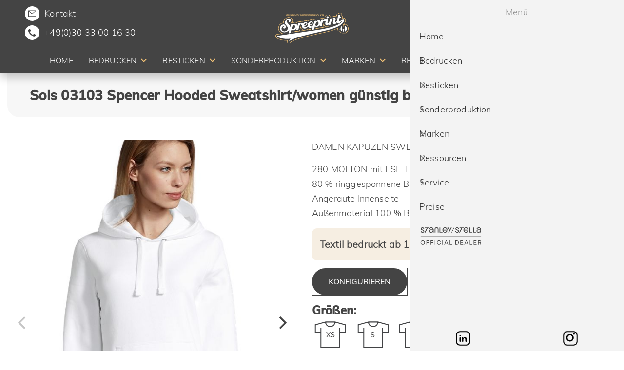

--- FILE ---
content_type: text/html; charset=UTF-8
request_url: https://www.spreeprint.de/produkt/sols-spencer-women-03103
body_size: 14720
content:
<!DOCTYPE html>
<html lang="de">
<head>
            <meta charset="UTF-8">
        <title>SOL&#39;S 03103 Spencer Hooded Sweatshirt/women bedrucken</title>
        <base href="https://www.spreeprint.de/">
                    <meta name="robots" content="index,follow">
            <meta name="description" content="SOL&#39;S 03103 Spencer Hooded Sweatshirt/women bedrucken & besticken ✓ ab 25 Stück ✓ nachhaltig ✓ Fair ➤ Jetzt bestellen">
            <meta name="generator" content="Contao Open Source CMS">
            <link rel="apple-touch-icon" sizes="180x180" href="/files/assets/images/favicon/apple-touch-icon.png">
            <link rel="icon" type="image/png" sizes="32x32" href="/files/assets/images/favicon/favicon-32x32.png">
            <link rel="icon" type="image/png" sizes="16x16" href="/files/assets/images/favicon/favicon-16x16.png">
            <link rel="manifest" href="/files/assets/images/favicon/site.webmanifest">
            <link rel="mask-icon" href="/files/assets/images/favicon/safari-pinned-tab.svg" color="#5bbad5">
            <link rel="shortcut icon" href="/files/assets/images/favicon/favicon.ico">
            <meta name="msapplication-TileColor" content="#da532c">
            <meta name="msapplication-config" content="/files/assets/images/favicon/browserconfig.xml">
            <meta name="theme-color" content="#ffffff">

                    
                    <link rel="canonical" href="https://www.spreeprint.de/produkt/sols-spencer-women-03103">
        
        <meta name="viewport" content="width=device-width,initial-scale=1,user-scalable=0,minimal-ui">
                <link rel="stylesheet" href="/files/assets/app.css?v=a554e61c">                <script>(function(w,d,s,l,i){w[l]=w[l]||[];w[l].push({'gtm.start':
new Date().getTime(),event:'gtm.js'});var f=d.getElementsByTagName(s)[0],
j=d.createElement(s),dl=l!='dataLayer'?'&l='+l:'';j.async=true;j.src=
'https://www.googletagmanager.com/gtm.js?id='+i+dl;f.parentNode.insertBefore(j,f);
})(window,document,'script','dataLayer','GTM-5RS25BPD');</script>
        <script src="/files/js/app.header.js?v=4"></script>
    </head>
<body id="top" itemscope itemtype="http://schema.org/WebPage">
<noscript><iframe src="https://www.googletagmanager.com/ns.html?id=GTM-5RS25BPD" height="0" width="0" style="display:none;visibility:hidden"></iframe></noscript>
<div id="page">
                                <header id="page__header" class="page__header" itemscope itemtype="http://schema.org/WPHeader">
                <div class="header__navigation">
                    <div class="nav__contact">
                        <div class="nav__contact-inner">
                            <i class="icon round email"><a href="mailto:info@spreeprint.de" class="phone">Kontakt</a></i>
                            <i class="icon round phone"><a href="tel:03033001630" class="phone">+49(0)30 33 00 16 30</a></i>
                        </div>
                    </div>
                    <a href="/" class="header__logo"><img src="/files/assets/images/spreeprint-logo.svg" width="123" height="85" class="logo__image" alt="Spreeprint Logo"></a>
                    <a href="/marken/stanley-stella" class="nav__brand">
                        <img src="/files/assets/images/StanleyStella_OfficialDealer-Logo_Light.svg" class="brand-logo" alt="Stanley/Stella Official Dealer">
                    </a>
                    <button class="menu__link level_1 image productsearch-btn mobile" type="button">
                        <span class="menu__link-text"><img src="/files/assets/images/search.svg" class="search-icon" alt="Spreeprint Suche"></span>
                    </button>
                    <button id="hamburger" class="hamburger hamburger--elastic" type="button"><span class="hamburger-box"><span class="hamburger-inner"></span></span></button>
                </div>
                <!-- indexer::stop -->
<nav class="mod_navigation block" id="mm_menu" itemscope itemtype="http://schema.org/SiteNavigationElement">
  <ul id="mm_list" class="menu__list level_1" role="menubar">
                                <li class="menu__item level_1 sibling">
                <a href="/"
                   title="Textildruck aus Berlin | Nachhaltig &amp; Bio bedrucken lassen"
                   class="menu__link level_1 sibling"
                                                          role="menuitem">
                    <span class="menu__link-text">Home</span>
                </a></li>
                                        <li class="menu__item level_1 submenu not-clickable horz-menu sibling">
                <span class="menu__link level_1 submenu not-clickable horz-menu sibling"
                      role="menuitem"
                                           aria-haspopup="true">
                    <span class="menu__link-text">Bedrucken</span>
                </span><ul class="menu__list level_2" role="menu">
                                <li class="menu__item level_2 submenu">
                <a href="/bedrucken/arbeitskleidung"
                   title="Arbeitskleidung, Workwear günstig bedrucken lassen"
                   class="menu__link level_2 submenu"
                                                          role="menuitem" aria-haspopup="true">
                    <span class="menu__link-text">Arbeitskleidung</span>
                </a><ul class="menu__list level_3" role="menu">
                                <li class="menu__item level_3">
                <a href="/bedrucken/arbeitskleidung/warnwesten"
                   title="Warnwesten günstig bedrucken lassen"
                   class="menu__link level_3"
                                                          role="menuitem">
                    <span class="menu__link-text">Warnwesten</span>
                </a></li>
                                        <li class="menu__item level_3">
                <a href="/bedrucken/arbeitskleidung/sch%C3%BCrzen"
                   title="Schürzen günstig bedrucken lassen"
                   class="menu__link level_3"
                                                          role="menuitem">
                    <span class="menu__link-text">Schürzen</span>
                </a></li>
                </ul>
</li>
                                        <li class="menu__item level_2">
                <a href="/bedrucken/babys"
                   title="Strampler und Babykleidung bedrucken &amp; besticken lassen"
                   class="menu__link level_2"
                                                          role="menuitem">
                    <span class="menu__link-text">Babys</span>
                </a></li>
                                        <li class="menu__item level_2">
                <a href="/bedrucken/badehosen"
                   title="Badehosen - Swim Shorts besticken und bedrucken lassen"
                   class="menu__link level_2"
                                                          role="menuitem">
                    <span class="menu__link-text">Badehosen</span>
                </a></li>
                                        <li class="menu__item level_2">
                <a href="/bedrucken/bio"
                   title="Textilien aus Biobaumwolle Bio Fashion bedrucken lassen"
                   class="menu__link level_2"
                                                          role="menuitem">
                    <span class="menu__link-text">Bio</span>
                </a></li>
                                        <li class="menu__item level_2">
                <a href="/bedrucken/blusen"
                   title="Blusen günstig bedrucken lassen"
                   class="menu__link level_2"
                                                          role="menuitem">
                    <span class="menu__link-text">Blusen</span>
                </a></li>
                                        <li class="menu__item level_2">
                <a href="/bedrucken/business"
                   title="Businessartikel besticken und bedrucken lassen"
                   class="menu__link level_2"
                                                          role="menuitem">
                    <span class="menu__link-text">Business</span>
                </a></li>
                                        <li class="menu__item level_2">
                <a href="/bedrucken/caps"
                   title="Caps kaufen, bedrucken lassen"
                   class="menu__link level_2"
                                                          role="menuitem">
                    <span class="menu__link-text">Caps</span>
                </a></li>
                                        <li class="menu__item level_2">
                <a href="/bedrucken/fair-produziert"
                   title="Fair und nachhaltig produzierte Textilien bedrucken lassen"
                   class="menu__link level_2"
                                                          role="menuitem">
                    <span class="menu__link-text">Fair produziert</span>
                </a></li>
                                        <li class="menu__item level_2">
                <a href="/bedrucken/funktionshirts"
                   title="Funktionsshirts, Laufshirts, Trikots bedrucken lassen"
                   class="menu__link level_2"
                                                          role="menuitem">
                    <span class="menu__link-text">Funktionsshirts</span>
                </a></li>
                                        <li class="menu__item level_2">
                <a href="/bedrucken/hemden"
                   title="Hemden &amp; Blusen günstig bedrucken &amp; besticken lassen"
                   class="menu__link level_2"
                                                          role="menuitem">
                    <span class="menu__link-text">Hemden</span>
                </a></li>
                                        <li class="menu__item level_2">
                <a href="/bedrucken/hoodies"
                   title="Hoodies bedrucken &amp; besticken lassen | Qualität aus Berlin"
                   class="menu__link level_2"
                                                          role="menuitem">
                    <span class="menu__link-text">Hoodies</span>
                </a></li>
                                        <li class="menu__item level_2">
                <a href="/bedrucken/jacken-windbreaker"
                   title="Jacken &amp; Windbreaker günstig bedrucken lassen"
                   class="menu__link level_2"
                                                          role="menuitem">
                    <span class="menu__link-text">Jacken-Windbreaker</span>
                </a></li>
                                        <li class="menu__item level_2">
                <a href="/bedrucken/m%C3%BCtzen"
                   title="Mützen &amp; Beanies bedrucken &amp; besticken lassen"
                   class="menu__link level_2"
                                                          role="menuitem">
                    <span class="menu__link-text">Mützen</span>
                </a></li>
                                        <li class="menu__item level_2">
                <a href="/bedrucken/langarmshirts"
                   title="Langarmshirts, Longsleeves bedrucken &amp; besticken lassen"
                   class="menu__link level_2"
                                                          role="menuitem">
                    <span class="menu__link-text">Langarmshirts</span>
                </a></li>
                                        <li class="menu__item level_2">
                <a href="/bedrucken/oversize"
                   title="Oversized T-Shirt günstig bedrucken lassen aus Berlin"
                   class="menu__link level_2"
                                                          role="menuitem">
                    <span class="menu__link-text">Oversize</span>
                </a></li>
                                        <li class="menu__item level_2">
                <a href="/bedrucken/poloshirts"
                   title="Poloshirts günstig bedrucken &amp; besticken lassen"
                   class="menu__link level_2"
                                                          role="menuitem">
                    <span class="menu__link-text">Poloshirts</span>
                </a></li>
                                        <li class="menu__item level_2">
                <a href="/bedrucken/pullover"
                   title="Pullover &amp; Sweatshirts bedrucken lassen günstig aus Berlin"
                   class="menu__link level_2"
                                                          role="menuitem">
                    <span class="menu__link-text">Pullover</span>
                </a></li>
                                        <li class="menu__item level_2">
                <a href="/bedrucken/recycling-textilien"
                   title="Recycled T-Shirts aus PET-Flaschen günstig bedrucken"
                   class="menu__link level_2"
                                                          role="menuitem">
                    <span class="menu__link-text">Recycling Textilien</span>
                </a></li>
                                        <li class="menu__item level_2">
                <a href="/bedrucken/socken-mit-logo"
                   title="Socken mit eigenem Logo bedrucken / besticken lassen"
                   class="menu__link level_2"
                                                          role="menuitem">
                    <span class="menu__link-text">Socken mit Logo</span>
                </a></li>
                                        <li class="menu__item level_2 submenu">
                <a href="/bedrucken/taschen"
                   title="Baumwolltaschen, Stoffbeutel günstig bedrucken lassen Berlin"
                   class="menu__link level_2 submenu"
                                                          role="menuitem" aria-haspopup="true">
                    <span class="menu__link-text">Taschen</span>
                </a><ul class="menu__list level_3" role="menu">
                                <li class="menu__item level_3">
                <a href="/bedrucken/taschen/taschen-tote-bags"
                   title="Taschen, Tote bags bedrucken &amp; besticken"
                   class="menu__link level_3"
                                                          role="menuitem">
                    <span class="menu__link-text">Taschen - Tote bags</span>
                </a></li>
                                        <li class="menu__item level_3">
                <a href="/bedrucken/taschen/gymbags"
                   title="Turnbeutel und Gymbags bedrucken &amp; besticken lassen"
                   class="menu__link level_3"
                                                          role="menuitem">
                    <span class="menu__link-text">Gymbags</span>
                </a></li>
                                        <li class="menu__item level_3">
                <a href="/bedrucken/taschen/accessoires-bags"
                   title="Accessories, Bags bedrucken &amp; besticken"
                   class="menu__link level_3"
                                                          role="menuitem">
                    <span class="menu__link-text">Accessoires bags</span>
                </a></li>
                                        <li class="menu__item level_3">
                <a href="/bedrucken/taschen/bio-fair"
                   title="Taschen &amp; Gymbags &amp; Accessories bedrucken &amp; besticken Bio / Fair"
                   class="menu__link level_3"
                                                          role="menuitem">
                    <span class="menu__link-text">Bio / Fair</span>
                </a></li>
                </ul>
</li>
                                        <li class="menu__item level_2 submenu">
                <a href="/bedrucken/t-shirts"
                   title="T-Shirts bedrucken lassen aus Berlin | Expertenqualität"
                   class="menu__link level_2 submenu"
                                                          role="menuitem" aria-haspopup="true">
                    <span class="menu__link-text">T-Shirts</span>
                </a><ul class="menu__list level_3" role="menu">
                                <li class="menu__item level_3">
                <a href="/bedrucken/t-shirts/m%C3%A4nner"
                   title="Herren T-Shirts und Hoodies günstig bedrucken"
                   class="menu__link level_3"
                                                          role="menuitem">
                    <span class="menu__link-text">Männer</span>
                </a></li>
                                        <li class="menu__item level_3">
                <a href="/bedrucken/t-shirts/frauen"
                   title="Damen T-Shirts und Hoodies günstig bedrucken"
                   class="menu__link level_3"
                                                          role="menuitem">
                    <span class="menu__link-text">Frauen</span>
                </a></li>
                                        <li class="menu__item level_3">
                <a href="/bedrucken/t-shirts/kinder"
                   title="Kindershirts, Kinderpullis &amp; Kinderkleidung günstig bedrucken"
                   class="menu__link level_3"
                                                          role="menuitem">
                    <span class="menu__link-text">Kinder</span>
                </a></li>
                </ul>
</li>
                </ul>
</li>
                                        <li class="menu__item level_1 submenu not-clickable horz-menu sibling">
                <span class="menu__link level_1 submenu not-clickable horz-menu sibling"
                      role="menuitem"
                                           aria-haspopup="true">
                    <span class="menu__link-text">Besticken</span>
                </span><ul class="menu__list level_2" role="menu">
                                <li class="menu__item level_2">
                <a href="/besticken/arbeitskleidung"
                   title="Arbeitskleidung, Workwear günstig besticken lassen"
                   class="menu__link level_2"
                                                          role="menuitem">
                    <span class="menu__link-text">Arbeitskleidung</span>
                </a></li>
                                        <li class="menu__item level_2">
                <a href="/besticken/babys"
                   title="Babykleidung günstig bedrucken"
                   class="menu__link level_2"
                                                          role="menuitem">
                    <span class="menu__link-text">Babys</span>
                </a></li>
                                        <li class="menu__item level_2">
                <a href="/besticken/badehosen"
                   title="Badehosen - Swim Shorts besticken und bedrucken lassen"
                   class="menu__link level_2"
                                                          role="menuitem">
                    <span class="menu__link-text">Badehosen</span>
                </a></li>
                                        <li class="menu__item level_2">
                <a href="/besticken/bio"
                   title="Textilien aus Biobaumwolle Bio Fashion besticken lassen"
                   class="menu__link level_2"
                                                          role="menuitem">
                    <span class="menu__link-text">Bio</span>
                </a></li>
                                        <li class="menu__item level_2">
                <a href="/besticken/blusen"
                   title="Blusen günstig besticken lassen"
                   class="menu__link level_2"
                                                          role="menuitem">
                    <span class="menu__link-text">Blusen</span>
                </a></li>
                                        <li class="menu__item level_2">
                <a href="/besticken/business"
                   title="Businessartikel besticken lassen"
                   class="menu__link level_2"
                                                          role="menuitem">
                    <span class="menu__link-text">Business</span>
                </a></li>
                                        <li class="menu__item level_2">
                <a href="/besticken/caps"
                   title="Caps mit Logo günstig besticken lassen von Spreeprint Berlin"
                   class="menu__link level_2"
                                                          role="menuitem">
                    <span class="menu__link-text">Caps</span>
                </a></li>
                                        <li class="menu__item level_2">
                <a href="/besticken/fairtrade"
                   title="Fair und nachhaltig produzierte Textilien besticken lassen"
                   class="menu__link level_2"
                                                          role="menuitem">
                    <span class="menu__link-text">Fair produziert</span>
                </a></li>
                                        <li class="menu__item level_2">
                <a href="/besticken/funktionshirts"
                   title="Funktionsshirts, Laufshirts, Sportkleidung günstig besticken"
                   class="menu__link level_2"
                                                          role="menuitem">
                    <span class="menu__link-text">Funktionshirts</span>
                </a></li>
                                        <li class="menu__item level_2">
                <a href="/besticken/handtuch"
                   title="Handtücher günstig besticken lassen"
                   class="menu__link level_2"
                                                          role="menuitem">
                    <span class="menu__link-text">Handtücher</span>
                </a></li>
                                        <li class="menu__item level_2">
                <a href="/besticken/hemden"
                   title="Hemden &amp; Blusen günstig besticken lassen"
                   class="menu__link level_2"
                                                          role="menuitem">
                    <span class="menu__link-text">Hemden</span>
                </a></li>
                                        <li class="menu__item level_2">
                <a href="/besticken/hoodies"
                   title="Nachhaltige Pullover, Sweatshirts, Hoodies günstig bedrucken"
                   class="menu__link level_2"
                                                          role="menuitem">
                    <span class="menu__link-text">Hoodies</span>
                </a></li>
                                        <li class="menu__item level_2">
                <a href="/besticken/jacken"
                   title="Jacken &amp; Windbreaker günstig besticken lassen"
                   class="menu__link level_2"
                                                          role="menuitem">
                    <span class="menu__link-text">Jacken-Windbreaker</span>
                </a></li>
                                        <li class="menu__item level_2">
                <a href="/besticken/m%C3%BCtzen"
                   title="Caps, Mützen &amp; Beanies besticken lassen"
                   class="menu__link level_2"
                                                          role="menuitem">
                    <span class="menu__link-text">Mützen</span>
                </a></li>
                                        <li class="menu__item level_2">
                <a href="/besticken/langarmshirts"
                   title="Nachhaltige Langarmshirts, Longsleeves besticken lassen"
                   class="menu__link level_2"
                                                          role="menuitem">
                    <span class="menu__link-text">Langarmshirts</span>
                </a></li>
                                        <li class="menu__item level_2">
                <a href="/besticken/oversize"
                   title="Oversized T-Shirt günstig besticken lassen aus Berlin"
                   class="menu__link level_2"
                                                          role="menuitem">
                    <span class="menu__link-text">Oversize</span>
                </a></li>
                                        <li class="menu__item level_2">
                <a href="/besticken/poloshirts"
                   title="Poloshirts günstig besticken lassen"
                   class="menu__link level_2"
                                                          role="menuitem">
                    <span class="menu__link-text">Poloshirts</span>
                </a></li>
                                        <li class="menu__item level_2">
                <a href="/besticken/pullover"
                   title="Nachhaltige Pullover, Sweatshirts, Hoodies günstig besticken"
                   class="menu__link level_2"
                                                          role="menuitem">
                    <span class="menu__link-text">Pullover</span>
                </a></li>
                                        <li class="menu__item level_2">
                <a href="/besticken/recycling-textilien"
                   title="Recycled T-Shirts aus PET-Flaschen günstig besticken"
                   class="menu__link level_2"
                                                          role="menuitem">
                    <span class="menu__link-text">Recycling Textilien</span>
                </a></li>
                                        <li class="menu__item level_2">
                <a href="/besticken/socken-mit-logo"
                   title="Socken mit eigenem Logo besticken lassen"
                   class="menu__link level_2"
                                                          role="menuitem">
                    <span class="menu__link-text">Socken mit Logo</span>
                </a></li>
                                        <li class="menu__item level_2 submenu">
                <a href="/besticken/taschen"
                   title="Baumwolltaschen, Stoffbeutel günstig besticken lassen Berlin"
                   class="menu__link level_2 submenu"
                                                          role="menuitem" aria-haspopup="true">
                    <span class="menu__link-text">Taschen</span>
                </a><ul class="menu__list level_3" role="menu">
                                <li class="menu__item level_3">
                <a href="/besticken/taschen/taschen-tote-bags"
                   title="Taschen - Tote bags"
                   class="menu__link level_3"
                                                          role="menuitem">
                    <span class="menu__link-text">Taschen - Tote bags</span>
                </a></li>
                                        <li class="menu__item level_3">
                <a href="/besticken/taschen/gymbags"
                   title="Gymbags"
                   class="menu__link level_3"
                                                          role="menuitem">
                    <span class="menu__link-text">Gymbags</span>
                </a></li>
                                        <li class="menu__item level_3">
                <a href="/besticken/taschen/accessoires-bags"
                   title="Accessoires bags"
                   class="menu__link level_3"
                                                          role="menuitem">
                    <span class="menu__link-text">Accessoires bags</span>
                </a></li>
                                        <li class="menu__item level_3">
                <a href="/besticken/taschen/bio-fair"
                   title="Bio / Fair"
                   class="menu__link level_3"
                                                          role="menuitem">
                    <span class="menu__link-text">Bio / Fair</span>
                </a></li>
                </ul>
</li>
                                        <li class="menu__item level_2 submenu">
                <a href="/besticken/t-shirts"
                   title="Nachhaltige T-Shirts günstig besticken lassen aus Berlin"
                   class="menu__link level_2 submenu"
                                                          role="menuitem" aria-haspopup="true">
                    <span class="menu__link-text">T-Shirts</span>
                </a><ul class="menu__list level_3" role="menu">
                                <li class="menu__item level_3">
                <a href="/besticken/t-shirts/m%C3%A4nner"
                   title="Herren T-Shirts und Hoodies günstig besticken"
                   class="menu__link level_3"
                                                          role="menuitem">
                    <span class="menu__link-text">Männer</span>
                </a></li>
                                        <li class="menu__item level_3">
                <a href="/besticken/t-shirts/frauen"
                   title="Damen T-Shirts und Hoodies günstig besticken"
                   class="menu__link level_3"
                                                          role="menuitem">
                    <span class="menu__link-text">Frauen</span>
                </a></li>
                                        <li class="menu__item level_3">
                <a href="/besticken/t-shirts/kinder"
                   title="Kindershirts, Kinderpullis &amp; Kinderkleidung günstig besticken"
                   class="menu__link level_3"
                                                          role="menuitem">
                    <span class="menu__link-text">Kinder</span>
                </a></li>
                </ul>
</li>
                </ul>
</li>
                                        <li class="menu__item level_1 submenu not-clickable sibling">
                <span class="menu__link level_1 submenu not-clickable sibling"
                      role="menuitem"
                                           aria-haspopup="true">
                    <span class="menu__link-text">Sonderproduktion</span>
                </span><ul class="menu__list level_2" role="menu">
                                <li class="menu__item level_2">
                <a href="/socken"
                   title="Individuelle Socken mit Logo | Socken weben, besticken &amp; bedrucken lassen"
                   class="menu__link level_2"
                                                          role="menuitem">
                    <span class="menu__link-text">Socken</span>
                </a></li>
                                        <li class="menu__item level_2">
                <a href="/sonderproduktion/schal"
                   title="Individuelle Schals mit Logo | Schals weben, besticken &amp; bedrucken lassen"
                   class="menu__link level_2"
                                                          role="menuitem">
                    <span class="menu__link-text">Schals</span>
                </a></li>
                                        <li class="menu__item level_2">
                <a href="/sonderproduktion/caps"
                   title="Individuelle Caps mit Logo | 100% custom caps"
                   class="menu__link level_2"
                                                          role="menuitem">
                    <span class="menu__link-text">Caps</span>
                </a></li>
                                        <li class="menu__item level_2">
                <a href="/sonderproduktion/slides"
                   title="Individuelle Badelatschen mit Logo | 100% custom slides"
                   class="menu__link level_2"
                                                          role="menuitem">
                    <span class="menu__link-text">Slides</span>
                </a></li>
                                        <li class="menu__item level_2">
                <a href="/textilien"
                   title="Individuelle Textilien &amp; Accessoires mit Logo | 100% custom"
                   class="menu__link level_2"
                                                          role="menuitem">
                    <span class="menu__link-text">Textilien & Accessoires</span>
                </a></li>
                </ul>
</li>
                                        <li class="menu__item level_1 submenu not-clickable horz-menu sibling">
                <span class="menu__link level_1 submenu not-clickable horz-menu sibling"
                      role="menuitem"
                                           aria-haspopup="true">
                    <span class="menu__link-text">Marken</span>
                </span><ul class="menu__list level_2" role="menu">
                                <li class="menu__item level_2 submenu">
                <a href="/marken/as-colour"
                   title="AS Colour bedrucken &amp; besticken"
                   class="menu__link level_2 submenu"
                                                          role="menuitem" aria-haspopup="true">
                    <span class="menu__link-text">AS Colour</span>
                </a><ul class="menu__list level_3" role="menu">
                                <li class="menu__item level_3">
                <a href="/marken/as-colour/shirts"
                   title="AS Colour Shirts bedrucken &amp; besticken"
                   class="menu__link level_3"
                                                          role="menuitem">
                    <span class="menu__link-text">Shirts</span>
                </a></li>
                                        <li class="menu__item level_3">
                <a href="/marken/as-colour/hoodies"
                   title="AS Colour Hoodies bedrucken &amp; besticken"
                   class="menu__link level_3"
                                                          role="menuitem">
                    <span class="menu__link-text">Hoodies</span>
                </a></li>
                                        <li class="menu__item level_3">
                <a href="/marken/as-colour/headwear"
                   title="AS Colour Caps bedrucken &amp; besticken"
                   class="menu__link level_3"
                                                          role="menuitem">
                    <span class="menu__link-text">Headwear</span>
                </a></li>
                                        <li class="menu__item level_3">
                <a href="/marken/as-colour/accessories"
                   title="AS Colour Accessories bedrucken &amp; besticken"
                   class="menu__link level_3"
                                                          role="menuitem">
                    <span class="menu__link-text">Accessories</span>
                </a></li>
                </ul>
</li>
                                        <li class="menu__item level_2 submenu">
                <a href="/marken/b-c-europe"
                   title="B&amp;C European Clothing Textilien bedrucken &amp; besticken lassen"
                   class="menu__link level_2 submenu"
                                                          role="menuitem" aria-haspopup="true">
                    <span class="menu__link-text">B&C Europe</span>
                </a><ul class="menu__list level_3" role="menu">
                                <li class="menu__item level_3">
                <a href="/marken/b-c-europe/neu"
                   title="B&amp;C European Style Clothing neue Artikel 2025 bedrucken &amp; besticken"
                   class="menu__link level_3"
                                                          role="menuitem">
                    <span class="menu__link-text">Neu</span>
                </a></li>
                </ul>
</li>
                                        <li class="menu__item level_2">
                <a href="/marken/babybugz"
                   title="Babykleidung bedrucken &amp; besticken lassen"
                   class="menu__link level_2"
                                                          role="menuitem">
                    <span class="menu__link-text">Babybugz</span>
                </a></li>
                                        <li class="menu__item level_2">
                <a href="/marken/bagbase"
                   title="Bagbase Taschen, Gymbags bedrucken &amp; besticken lassen"
                   class="menu__link level_2"
                                                          role="menuitem">
                    <span class="menu__link-text">BagBase</span>
                </a></li>
                                        <li class="menu__item level_2 submenu">
                <a href="/marken/beechfield"
                   title="Beechfield Caps, Beanies, Accessoires bedrucken &amp; besticken lassen"
                   class="menu__link level_2 submenu"
                                                          role="menuitem" aria-haspopup="true">
                    <span class="menu__link-text">Beechfield</span>
                </a><ul class="menu__list level_3" role="menu">
                                <li class="menu__item level_3">
                <a href="/marken/beechfield/caps"
                   title="Beechfield Caps bedrucken &amp; besticken lassen"
                   class="menu__link level_3"
                                                          role="menuitem">
                    <span class="menu__link-text">Caps</span>
                </a></li>
                                        <li class="menu__item level_3">
                <a href="/marken/beechfield/beanies"
                   title="Beechfield Beanies besticken lassen"
                   class="menu__link level_3"
                                                          role="menuitem">
                    <span class="menu__link-text">Beanies</span>
                </a></li>
                                        <li class="menu__item level_3">
                <a href="/marken/beechfield/accessoires"
                   title="Beechfield Accessoires bedrucken &amp; besticken lassen"
                   class="menu__link level_3"
                                                          role="menuitem">
                    <span class="menu__link-text">Accessoires</span>
                </a></li>
                </ul>
</li>
                                        <li class="menu__item level_2">
                <a href="/marken/bella-canvas"
                   title="Bella+Canvas Textilien günstig bedrucken &amp; besticken"
                   class="menu__link level_2"
                                                          role="menuitem">
                    <span class="menu__link-text">Bella+Canvas</span>
                </a></li>
                                        <li class="menu__item level_2 submenu">
                <a href="/marken/build-your-brand"
                   title="Build Your Brand Textilien Streetwear bedrucken &amp; besticken"
                   class="menu__link level_2 submenu"
                                                          role="menuitem" aria-haspopup="true">
                    <span class="menu__link-text">Build Your Brand</span>
                </a><ul class="menu__list level_3" role="menu">
                                <li class="menu__item level_3">
                <a href="/marken/build-your-brand/neu"
                   title="Build Your Brand neue Artikel 2025"
                   class="menu__link level_3"
                                                          role="menuitem">
                    <span class="menu__link-text">Neu</span>
                </a></li>
                </ul>
</li>
                                        <li class="menu__item level_2">
                <a href="/marken/build-your-brand-basic"
                   title="Build Your Brand Basic Streetwear bedrucken &amp; besticken"
                   class="menu__link level_2"
                                                          role="menuitem">
                    <span class="menu__link-text">Build Your Brand Basic</span>
                </a></li>
                                        <li class="menu__item level_2">
                <a href="/marken/business"
                   title="Businessartikel besticken und bedrucken lassen"
                   class="menu__link level_2"
                                                          role="menuitem">
                    <span class="menu__link-text">Business</span>
                </a></li>
                                        <li class="menu__item level_2">
                <a href="/marken/cona-sports"
                   title="Cona Sports"
                   class="menu__link level_2"
                                                          role="menuitem">
                    <span class="menu__link-text">Cona Sports</span>
                </a></li>
                                        <li class="menu__item level_2 submenu">
                <a href="/marken/earthpositive"
                   title="EarthPositive Textilien bedrucken &amp; besticken lassen"
                   class="menu__link level_2 submenu"
                                                          role="menuitem" aria-haspopup="true">
                    <span class="menu__link-text">EarthPositive</span>
                </a><ul class="menu__list level_3" role="menu">
                                <li class="menu__item level_3">
                <a href="/marken/earthpositive/unisex"
                   title="Earth Positive Unisex Textilien bedrucken &amp; besticken"
                   class="menu__link level_3"
                                                          role="menuitem">
                    <span class="menu__link-text">Unisex</span>
                </a></li>
                                        <li class="menu__item level_3">
                <a href="/marken/earthpositive/herren"
                   title="Earth Positive Herren Textilien bedrucken &amp; besticken"
                   class="menu__link level_3"
                                                          role="menuitem">
                    <span class="menu__link-text">Herren</span>
                </a></li>
                                        <li class="menu__item level_3">
                <a href="/marken/earthpositive/damen"
                   title="Earth Positive Damen Textilien bedrucken &amp; besticken"
                   class="menu__link level_3"
                                                          role="menuitem">
                    <span class="menu__link-text">Damen</span>
                </a></li>
                                        <li class="menu__item level_3">
                <a href="/marken/earthpositive/kinder"
                   title="Earth Positive Kinder Textilien bedrucken &amp; besticken"
                   class="menu__link level_3"
                                                          role="menuitem">
                    <span class="menu__link-text">Kinder</span>
                </a></li>
                                        <li class="menu__item level_3">
                <a href="/marken/earthpositive/accessoires"
                   title="Earth Positive Accessoires, Taschen, Caps bedrucken &amp; besticken"
                   class="menu__link level_3"
                                                          role="menuitem">
                    <span class="menu__link-text">Accessoires</span>
                </a></li>
                </ul>
</li>
                                        <li class="menu__item level_2 submenu">
                <a href="/marken/flexfit"
                   title="Flexfit Caps, Beanies bedrucken &amp; besticken lassen"
                   class="menu__link level_2 submenu"
                                                          role="menuitem" aria-haspopup="true">
                    <span class="menu__link-text">Flexfit</span>
                </a><ul class="menu__list level_3" role="menu">
                                <li class="menu__item level_3">
                <a href="/marken/flexfit/caps"
                   title="Flexfit Caps bedrucken lassen"
                   class="menu__link level_3"
                                                          role="menuitem">
                    <span class="menu__link-text">Caps</span>
                </a></li>
                                        <li class="menu__item level_3">
                <a href="/marken/flexfit/beanies"
                   title="Flexfit Beanies bedrucken lassen"
                   class="menu__link level_3"
                                                          role="menuitem">
                    <span class="menu__link-text">Beanies</span>
                </a></li>
                </ul>
</li>
                                        <li class="menu__item level_2 submenu">
                <a href="/marken/fruit-of-the-loom"
                   title="Fruit of the Loom Textilien bedrucken &amp; besticken lassen"
                   class="menu__link level_2 submenu"
                                                          role="menuitem" aria-haspopup="true">
                    <span class="menu__link-text">Fruit of the Loom</span>
                </a><ul class="menu__list level_3" role="menu">
                                <li class="menu__item level_3">
                <a href="/marken/fruit-of-the-loom/damen"
                   title="Fruit of the Loom Textilien bedrucken &amp; besticken lassen"
                   class="menu__link level_3"
                                                          role="menuitem">
                    <span class="menu__link-text">Damen</span>
                </a></li>
                                        <li class="menu__item level_3">
                <a href="/marken/fruit-of-the-loom/herren"
                   title="Fruit of the Loom Textilien bedrucken &amp; besticken lassen"
                   class="menu__link level_3"
                                                          role="menuitem">
                    <span class="menu__link-text">Herren</span>
                </a></li>
                                        <li class="menu__item level_3">
                <a href="/marken/fruit-of-the-loom/kinder"
                   title="Fruit of the Loom Textilien bedrucken &amp; besticken lassen"
                   class="menu__link level_3"
                                                          role="menuitem">
                    <span class="menu__link-text">Kinder</span>
                </a></li>
                </ul>
</li>
                                        <li class="menu__item level_2">
                <a href="/marken/gildan"
                   title="GILDAN Textilien bedrucken &amp; besticken lassen"
                   class="menu__link level_2"
                                                          role="menuitem">
                    <span class="menu__link-text">Gildan</span>
                </a></li>
                                        <li class="menu__item level_2 submenu">
                <a href="/marken/hakro"
                   title="HAKRO Textilien bedrucken &amp; besticken lassen"
                   class="menu__link level_2 submenu"
                                                          role="menuitem" aria-haspopup="true">
                    <span class="menu__link-text">HAKRO</span>
                </a><ul class="menu__list level_3" role="menu">
                                <li class="menu__item level_3">
                <a href="/marken/hakro/t-shirt"
                   title="HAKRO Textilien T-Shirts &amp; Longsleeves bedrucken &amp; besticken lassen"
                   class="menu__link level_3"
                                                          role="menuitem">
                    <span class="menu__link-text">T-Shirts & Longsleeves</span>
                </a></li>
                                        <li class="menu__item level_3">
                <a href="/marken/hakro/poloshirts"
                   title="HAKRO Textilien Poloshirts bedrucken &amp; besticken lassen"
                   class="menu__link level_3"
                                                          role="menuitem">
                    <span class="menu__link-text">Poloshirts</span>
                </a></li>
                                        <li class="menu__item level_3">
                <a href="/marken/hakro/blusen-hemden-strick"
                   title="HAKRO Textilien Blusen, Hemden &amp; Strick bedrucken &amp; besticken lassen"
                   class="menu__link level_3"
                                                          role="menuitem">
                    <span class="menu__link-text">Blusen, Hemden & Strick</span>
                </a></li>
                                        <li class="menu__item level_3">
                <a href="/marken/hakro/sweatshirts-sweatjacken"
                   title="HAKRO Textilien Sweatshirts &amp; Sweatjacken bedrucken &amp; besticken lassen"
                   class="menu__link level_3"
                                                          role="menuitem">
                    <span class="menu__link-text">Sweatshirts & Sweatjacken</span>
                </a></li>
                                        <li class="menu__item level_3">
                <a href="/marken/hakro/fleece-westen-jacken"
                   title="HAKRO Textilien Fleece, Westen &amp; Jacken bedrucken &amp; besticken lassen"
                   class="menu__link level_3"
                                                          role="menuitem">
                    <span class="menu__link-text">Fleece, Westen & Jacken</span>
                </a></li>
                                        <li class="menu__item level_3">
                <a href="/marken/hakro/hosen-skorts-shorts"
                   title="HAKRO Textilien Hosen, Skorts &amp; Shorts bedrucken &amp; besticken lassen"
                   class="menu__link level_3"
                                                          role="menuitem">
                    <span class="menu__link-text">Hosen, Skorts & Shorts</span>
                </a></li>
                                        <li class="menu__item level_3">
                <a href="/marken/hakro/kids"
                   title="HAKRO Textilien Kids bedrucken &amp; besticken lassen"
                   class="menu__link level_3"
                                                          role="menuitem">
                    <span class="menu__link-text">Kids</span>
                </a></li>
                                        <li class="menu__item level_3">
                <a href="/marken/hakro/sneakers-accessories"
                   title="HAKRO Textilien Sneakers &amp; Accessories bedrucken &amp; besticken lassen"
                   class="menu__link level_3"
                                                          role="menuitem">
                    <span class="menu__link-text">Sneakers & Accessories</span>
                </a></li>
                </ul>
</li>
                                        <li class="menu__item level_2">
                <a href="/marken/handtuch"
                   title="Handtücher Towels Bio und Fair besticken lassen"
                   class="menu__link level_2"
                                                          role="menuitem">
                    <span class="menu__link-text">Handtücher</span>
                </a></li>
                                        <li class="menu__item level_2">
                <a href="/marken/jack-jones-blanks"
                   title="Jack &amp; Jones BLANKS T-Shirts besticken und bedrucken lassen"
                   class="menu__link level_2"
                                                          role="menuitem">
                    <span class="menu__link-text">Jack & Jones BLANKS</span>
                </a></li>
                                        <li class="menu__item level_2">
                <a href="/marken/jerzees"
                   title="Jerzees"
                   class="menu__link level_2"
                                                          role="menuitem">
                    <span class="menu__link-text">Jerzees</span>
                </a></li>
                                        <li class="menu__item level_2">
                <a href="/marken/just-cool"
                   title="Just Cool"
                   class="menu__link level_2"
                                                          role="menuitem">
                    <span class="menu__link-text">Just Cool</span>
                </a></li>
                                        <li class="menu__item level_2">
                <a href="/marken/just-hoods"
                   title="Just Hoods"
                   class="menu__link level_2"
                                                          role="menuitem">
                    <span class="menu__link-text">Just Hoods</span>
                </a></li>
                                        <li class="menu__item level_2">
                <a href="/marken/kariban"
                   title="KARIBAN Textilien bedrucken &amp; besticken lassen"
                   class="menu__link level_2"
                                                          role="menuitem">
                    <span class="menu__link-text">Kariban</span>
                </a></li>
                                        <li class="menu__item level_2">
                <a href="/marken/mantis"
                   title="Mantis Textilien bedrucken &amp; besticken lassen"
                   class="menu__link level_2"
                                                          role="menuitem">
                    <span class="menu__link-text">Mantis</span>
                </a></li>
                                        <li class="menu__item level_2">
                <a href="/marken/native-spirit"
                   title="Native Spirit 100% Nachhaltig - No Label"
                   class="menu__link level_2"
                                                          role="menuitem">
                    <span class="menu__link-text">Native Spirit</span>
                </a></li>
                                        <li class="menu__item level_2 submenu">
                <a href="/marken/neutral"
                   title="Neutral® Certified Responsibility™ bedrucken &amp; besticken"
                   class="menu__link level_2 submenu"
                                                          role="menuitem" aria-haspopup="true">
                    <span class="menu__link-text">Neutral</span>
                </a><ul class="menu__list level_3" role="menu">
                                <li class="menu__item level_3">
                <a href="/marken/neutral/damen"
                   title="Neutral® clothing Damen bedrucken &amp; besticken"
                   class="menu__link level_3"
                                                          role="menuitem">
                    <span class="menu__link-text">Damen</span>
                </a></li>
                                        <li class="menu__item level_3">
                <a href="/marken/neutral/herren"
                   title="Neutral® Clothing Herren bedrucken &amp; besticken"
                   class="menu__link level_3"
                                                          role="menuitem">
                    <span class="menu__link-text">Herren</span>
                </a></li>
                                        <li class="menu__item level_3">
                <a href="/marken/neutral/unisex"
                   title="Neutral® Clothing Unisex Textilien bedrucken &amp; besticken"
                   class="menu__link level_3"
                                                          role="menuitem">
                    <span class="menu__link-text">Unisex</span>
                </a></li>
                                        <li class="menu__item level_3">
                <a href="/marken/neutral/kinder-babies"
                   title="Kinder &amp; Babies"
                   class="menu__link level_3"
                                                          role="menuitem">
                    <span class="menu__link-text">Kinder & Babies</span>
                </a></li>
                                        <li class="menu__item level_3">
                <a href="/marken/neutral/accessories"
                   title="Neutral® Clothing Accessoires bedrucken &amp; besticken"
                   class="menu__link level_3"
                                                          role="menuitem">
                    <span class="menu__link-text">Accessories</span>
                </a></li>
                                        <li class="menu__item level_3">
                <a href="/marken/neutral/tiger-cotton"
                   title="Neutral® Clothing TIGER COTTON COLLECTION bedrucken &amp; besticken"
                   class="menu__link level_3"
                                                          role="menuitem">
                    <span class="menu__link-text">TIGER COTTON</span>
                </a></li>
                </ul>
</li>
                                        <li class="menu__item level_2">
                <a href="/marken/newgen"
                   title="NewGen Taschen bedrucken &amp; besticken lassen"
                   class="menu__link level_2"
                                                          role="menuitem">
                    <span class="menu__link-text">NewGen</span>
                </a></li>
                                        <li class="menu__item level_2">
                <a href="/marken/new-morning-studios"
                   title="New Morning Studios Textilien bedrucken &amp; besticken lassen"
                   class="menu__link level_2"
                                                          role="menuitem">
                    <span class="menu__link-text">New Morning Studios</span>
                </a></li>
                                        <li class="menu__item level_2">
                <a href="/marken/next-level-apparel"
                   title="Next Level Apparel Textilien bedrucken &amp; besticken lassen"
                   class="menu__link level_2"
                                                          role="menuitem">
                    <span class="menu__link-text">Next Level Apparel</span>
                </a></li>
                                        <li class="menu__item level_2">
                <a href="/marken/oversized-tees"
                   title="Oversized Textilien bedrucken &amp; besticken"
                   class="menu__link level_2"
                                                          role="menuitem">
                    <span class="menu__link-text">Oversized Tees</span>
                </a></li>
                                        <li class="menu__item level_2">
                <a href="/marken/pen-duick"
                   title="Corporate Identity für Ihre Mitarbeiterkleidung bedrucken &amp; besticken lassen"
                   class="menu__link level_2"
                                                          role="menuitem">
                    <span class="menu__link-text">Pen Duick</span>
                </a></li>
                                        <li class="menu__item level_2 submenu">
                <a href="/marken/promodoro"
                   title="Promodoro bedrucken &amp; besticken lassen"
                   class="menu__link level_2 submenu"
                                                          role="menuitem" aria-haspopup="true">
                    <span class="menu__link-text">Promodoro</span>
                </a><ul class="menu__list level_3" role="menu">
                                <li class="menu__item level_3">
                <a href="/marken/promodoro/damen"
                   title="Promodoro Textilien bedrucken &amp; besticken lassen"
                   class="menu__link level_3"
                                                          role="menuitem">
                    <span class="menu__link-text">Damen</span>
                </a></li>
                                        <li class="menu__item level_3">
                <a href="/marken/promodoro/herren"
                   title="Fruit of the Loom Textilien bedrucken &amp; besticken lassen"
                   class="menu__link level_3"
                                                          role="menuitem">
                    <span class="menu__link-text">Herren</span>
                </a></li>
                                        <li class="menu__item level_3">
                <a href="/marken/promodoro/kinder"
                   title="Promodoro Textilien bedrucken &amp; besticken lassen"
                   class="menu__link level_3"
                                                          role="menuitem">
                    <span class="menu__link-text">Kinder</span>
                </a></li>
                                        <li class="menu__item level_3">
                <a href="/marken/promodoro/workwear"
                   title="Promodoro Textilien bedrucken &amp; besticken lassen"
                   class="menu__link level_3"
                                                          role="menuitem">
                    <span class="menu__link-text">Workwear</span>
                </a></li>
                </ul>
</li>
                                        <li class="menu__item level_2">
                <a href="/marken/result-headwear"
                   title="Result Headwear bedrucken &amp; besticken lassen"
                   class="menu__link level_2"
                                                          role="menuitem">
                    <span class="menu__link-text">Result Headwear</span>
                </a></li>
                                        <li class="menu__item level_2 submenu not-clickable">
                <span class="menu__link level_2 submenu not-clickable"
                      role="menuitem"
                                           aria-haspopup="true">
                    <span class="menu__link-text">Result-Workwear</span>
                </span><ul class="menu__list level_3" role="menu">
                                <li class="menu__item level_3">
                <a href="/marken/result-workwear/result-work-guard"
                   title="Result Work-Guard"
                   class="menu__link level_3"
                                                          role="menuitem">
                    <span class="menu__link-text">Result Work-Guard</span>
                </a></li>
                                        <li class="menu__item level_3">
                <a href="/marken/result-workwear/result-safe-guard"
                   title="Result Safe-Guard"
                   class="menu__link level_3"
                                                          role="menuitem">
                    <span class="menu__link-text">Result Safe-Guard</span>
                </a></li>
                </ul>
</li>
                                        <li class="menu__item level_2">
                <a href="/marken/sg-accessories-bags-ex-jassz-bags"
                   title="SG Accessories - BAGS &#40;Ex JASSZ Bags&#41; Textilien bedrucken &amp; besticken lassen"
                   class="menu__link level_2"
                                                          role="menuitem">
                    <span class="menu__link-text">SG Accessories - BAGS &#40;Ex JASSZ Bags&#41;</span>
                </a></li>
                                        <li class="menu__item level_2 submenu">
                <a href="/marken/sol-s-bio-organic"
                   title="SOL&#39;S personalisierbare Kleidung und Accessoires bedrucken"
                   class="menu__link level_2 submenu"
                                                          role="menuitem" aria-haspopup="true">
                    <span class="menu__link-text">SOL&#39;S Fair und Bio</span>
                </a><ul class="menu__list level_3" role="menu">
                                <li class="menu__item level_3">
                <a href="/marken/sol-s-bio-organic/neoblu"
                   title="NEOBLU Businessmode"
                   class="menu__link level_3"
                                                          role="menuitem">
                    <span class="menu__link-text">NEOBLU Businessmode</span>
                </a></li>
                </ul>
</li>
                                        <li class="menu__item level_2 submenu">
                <a href="/marken/stanley-stella"
                   title="Stanley/Stella"
                   class="menu__link level_2 submenu"
                                                          role="menuitem" aria-haspopup="true">
                    <span class="menu__link-text">Stanley/Stella</span>
                </a><ul class="menu__list level_3" role="menu">
                                <li class="menu__item level_3">
                <a href="/marken/stanley-stella/neu"
                   title="Stanley / Stella neue Artikel 2025"
                   class="menu__link level_3"
                                                          role="menuitem">
                    <span class="menu__link-text">Neu</span>
                </a></li>
                                        <li class="menu__item level_3">
                <a href="/marken/stanley-stella/damen"
                   title="Stanley / Stella Damen Textilien günstig bedrucken lassen"
                   class="menu__link level_3"
                                                          role="menuitem">
                    <span class="menu__link-text">Damen</span>
                </a></li>
                                        <li class="menu__item level_3">
                <a href="/marken/stanley-stella/herren"
                   title="Stanley / Stella Herren Textilien günstig bedrucken lassen"
                   class="menu__link level_3"
                                                          role="menuitem">
                    <span class="menu__link-text">Herren</span>
                </a></li>
                                        <li class="menu__item level_3">
                <a href="/marken/stanley-stella/unisex"
                   title="Stanley / Stella Unisex Textilien bedrucken lassen"
                   class="menu__link level_3"
                                                          role="menuitem">
                    <span class="menu__link-text">Unisex</span>
                </a></li>
                                        <li class="menu__item level_3">
                <a href="/marken/stanley-stella/kinder-babies"
                   title="Stanley / Stella Kinder &amp; Babies Textilien bedrucken lassen"
                   class="menu__link level_3"
                                                          role="menuitem">
                    <span class="menu__link-text">Kinder & Babies</span>
                </a></li>
                                        <li class="menu__item level_3">
                <a href="/marken/stanley-stella/accessoires"
                   title="Stanley / Stella Beanie, Turnbeutel, Taschen, Hüte bedrucken"
                   class="menu__link level_3"
                                                          role="menuitem">
                    <span class="menu__link-text">Accessoires</span>
                </a></li>
                </ul>
</li>
                                        <li class="menu__item level_2 submenu">
                <a href="/marken/stedman"
                   title="Stedman T-Shirts, Sweatshirts, Polos, Promotion bedrucken"
                   class="menu__link level_2 submenu"
                                                          role="menuitem" aria-haspopup="true">
                    <span class="menu__link-text">Stedman</span>
                </a><ul class="menu__list level_3" role="menu">
                                <li class="menu__item level_3">
                <a href="/marken/stedman/neu"
                   title="Stedman neue Artikel bedrucken &amp; besticken lassen"
                   class="menu__link level_3"
                                                          role="menuitem">
                    <span class="menu__link-text">Neu</span>
                </a></li>
                                        <li class="menu__item level_3">
                <a href="/marken/stedman/herren"
                   title="Stedman Herren Textilien bedrucken &amp; besticken lassen"
                   class="menu__link level_3"
                                                          role="menuitem">
                    <span class="menu__link-text">Herren</span>
                </a></li>
                                        <li class="menu__item level_3">
                <a href="/marken/stedman/damen"
                   title="Stedman Damen Textilien bedrucken lassen"
                   class="menu__link level_3"
                                                          role="menuitem">
                    <span class="menu__link-text">Damen</span>
                </a></li>
                                        <li class="menu__item level_3">
                <a href="/marken/stedman/unisex"
                   title="Stedman Unisex Textilien bedrucken &amp; besticken lassen"
                   class="menu__link level_3"
                                                          role="menuitem">
                    <span class="menu__link-text">Unisex</span>
                </a></li>
                                        <li class="menu__item level_3">
                <a href="/marken/stedman/kinder"
                   title="Stedman Kinder Textilien bedrucken &amp; besticken lassen"
                   class="menu__link level_3"
                                                          role="menuitem">
                    <span class="menu__link-text">Kinder</span>
                </a></li>
                                        <li class="menu__item level_3">
                <a href="/marken/stedman/sports"
                   title="Stedman Sport Textilien bedrucken &amp; besticken lassen"
                   class="menu__link level_3"
                                                          role="menuitem">
                    <span class="menu__link-text">Sports</span>
                </a></li>
                </ul>
</li>
                                        <li class="menu__item level_2">
                <a href="/marken/tee-jays"
                   title="Bei uns kannst du Textilien der Marke Tee Jays nach deinen Vorstellungen besticken und bedrucken lassen."
                   class="menu__link level_2"
                                                          role="menuitem">
                    <span class="menu__link-text">Tee Jays</span>
                </a></li>
                                        <li class="menu__item level_2">
                <a href="/marken/texxilla"
                   title="Texxilla Taschen und Turnbeutel"
                   class="menu__link level_2"
                                                          role="menuitem">
                    <span class="menu__link-text">Texxilla Taschen und Turnbeutel</span>
                </a></li>
                                        <li class="menu__item level_2">
                <a href="/marken/true-blanks"
                   title="True Blanks &#39;by H&amp;M Group&#39; Textilien bedrucken &amp; besticken lassen"
                   class="menu__link level_2"
                                                          role="menuitem">
                    <span class="menu__link-text">True Blanks &#34;by H&M Group&#34;</span>
                </a></li>
                                        <li class="menu__item level_2">
                <a href="/marken/urban-classics"
                   title="Urban Classics"
                   class="menu__link level_2"
                                                          role="menuitem">
                    <span class="menu__link-text">Urban Classics</span>
                </a></li>
                                        <li class="menu__item level_2">
                <a href="/marken/westford-mill"
                   title="Westford Mill Taschen günstig kaufen und bedrucken lassen"
                   class="menu__link level_2"
                                                          role="menuitem">
                    <span class="menu__link-text">Westford Mill</span>
                </a></li>
                                        <li class="menu__item level_2">
                <a href="/marken/xt"
                   title="XT Taschen, Turnbeutel  und Accessoires bedrucken"
                   class="menu__link level_2"
                                                          role="menuitem">
                    <span class="menu__link-text">XT Taschen/Beutel</span>
                </a></li>
                </ul>
</li>
                                        <li class="menu__item level_1 submenu not-clickable sibling">
                <span class="menu__link level_1 submenu not-clickable sibling"
                      role="menuitem"
                                           aria-haspopup="true">
                    <span class="menu__link-text">Ressourcen</span>
                </span><ul class="menu__list level_2" role="menu">
                                <li class="menu__item level_2">
                <a href="/nachhaltigkeit"
                   title="Nachhaltigkeit"
                   class="menu__link level_2"
                                                          role="menuitem">
                    <span class="menu__link-text">Nachhaltigkeit</span>
                </a></li>
                                        <li class="menu__item level_2">
                <a href="/ressourcen/faqs"
                   title="FAQ Spreeprint Textildruck"
                   class="menu__link level_2"
                                                          role="menuitem">
                    <span class="menu__link-text">FAQs</span>
                </a></li>
                                        <li class="menu__item level_2">
                <a href="/ressourcen/textilien"
                   title="Textilien und Kleidung bedrucken oder besticken über Spreeprint Textildruck"
                   class="menu__link level_2"
                                                          role="menuitem">
                    <span class="menu__link-text">Produktübersicht</span>
                </a></li>
                                        <li class="menu__item level_2">
                <a href="/tools"
                   title="Tools"
                   class="menu__link level_2"
                                                          role="menuitem">
                    <span class="menu__link-text">Tools</span>
                </a></li>
                                        <li class="menu__item level_2">
                <a href="/ressourcen/kataloge"
                   title="Kataloge einiger Textilmarken über Spreeprint Textildruck"
                   class="menu__link level_2"
                                                          role="menuitem">
                    <span class="menu__link-text">Kataloge</span>
                </a></li>
                                        <li class="menu__item level_2">
                <a href="/blogs-infos/wie-die-eigene-marke-auch-im-winter-sichtbar-bleibt"
                   title="Wie die eigene Marke auch im Winter sichtbar bleibt."
                   class="menu__link level_2"
                                                          role="menuitem">
                    <span class="menu__link-text">Blog</span>
                </a></li>
                                        <li class="menu__item level_2">
                <a href="/corporate-identity"
                   title="Was versteht man unter corporate identity?"
                   class="menu__link level_2"
                                                          role="menuitem">
                    <span class="menu__link-text">Corporate Identity</span>
                </a></li>
                                        <li class="menu__item level_2">
                <a href="/energiesparmeister"
                   title="Energiesparmeister: Alles was Sie wissen müssen über den Wettbewerb"
                   class="menu__link level_2"
                                                          role="menuitem">
                    <span class="menu__link-text">Sponsorings</span>
                </a></li>
                                        <li class="menu__item level_2 submenu not-clickable">
                <span class="menu__link level_2 submenu not-clickable"
                      role="menuitem"
                                           aria-haspopup="true">
                    <span class="menu__link-text">Special Deals</span>
                </span><ul class="menu__list level_3" role="menu">
                                <li class="menu__item level_3">
                <a href="/special-deals/best-of-shirts/best-of-basic-shirt"
                   title="Werbetextilien und Basicshirts günstig bedrucken lassen"
                   class="menu__link level_3"
                                                          role="menuitem">
                    <span class="menu__link-text">Best of Basic-Shirt</span>
                </a></li>
                                        <li class="menu__item level_3">
                <a href="/special-deals/best-of-shirts/best-of-premium-shirt"
                   title="Werbetextilien und Premiumshirts günstig bedrucken lassen"
                   class="menu__link level_3"
                                                          role="menuitem">
                    <span class="menu__link-text">Best of Premium-Shirt</span>
                </a></li>
                                        <li class="menu__item level_3">
                <a href="/special-deals/best-of-shirts/best-of-organic-shirt"
                   title="T-Shirts und Textilien aus Biobaumwolle bedrucken lassen"
                   class="menu__link level_3"
                                                          role="menuitem">
                    <span class="menu__link-text">Best of Organic-Shirt</span>
                </a></li>
                                        <li class="menu__item level_3">
                <a href="/special-deals/best-of-shirts/best-of-hoodies"
                   title="Werbetextilien und Hoodies günstig bedrucken lassen"
                   class="menu__link level_3"
                                                          role="menuitem">
                    <span class="menu__link-text">Best of Hoodies</span>
                </a></li>
                </ul>
</li>
                </ul>
</li>
                                        <li class="menu__item level_1 submenu not-clickable sibling">
                <span class="menu__link level_1 submenu not-clickable sibling"
                      role="menuitem"
                                           aria-haspopup="true">
                    <span class="menu__link-text">Service</span>
                </span><ul class="menu__list level_2" role="menu">
                                <li class="menu__item level_2">
                <a href="/siebdruck"
                   title="Siebdruck für T-Shirts und Textilien aus Berlin"
                   class="menu__link level_2"
                                                          role="menuitem">
                    <span class="menu__link-text">Siebdruck</span>
                </a></li>
                                        <li class="menu__item level_2">
                <a href="/bestickung"
                   title="Bestickung"
                   class="menu__link level_2"
                                                          role="menuitem">
                    <span class="menu__link-text">Bestickung</span>
                </a></li>
                                        <li class="menu__item level_2">
                <a href="/digitaldruck"
                   title="Digitaldruck"
                   class="menu__link level_2"
                                                          role="menuitem">
                    <span class="menu__link-text">Digitaldruck</span>
                </a></li>
                                        <li class="menu__item level_2">
                <a href="/express"
                   title="Express Produktion Textilveredelung und Merchandise - Overnight Produktion"
                   class="menu__link level_2"
                                                          role="menuitem">
                    <span class="menu__link-text">Express</span>
                </a></li>
                                        <li class="menu__item level_2">
                <a href="/finishing"
                   title="Textilveredelung mit Textiletiketten - Das edle Finishing"
                   class="menu__link level_2"
                                                          role="menuitem">
                    <span class="menu__link-text">Finishing</span>
                </a></li>
                                        <li class="menu__item level_2">
                <a href="/corporate-fashion"
                   title="Corporate"
                   class="menu__link level_2"
                                                          role="menuitem">
                    <span class="menu__link-text">Corporate</span>
                </a></li>
                                        <li class="menu__item level_2">
                <a href="/merchandise"
                   title="Merchandise erstellen lassen mit Spreeprint Berlin"
                   class="menu__link level_2"
                                                          role="menuitem">
                    <span class="menu__link-text">Merchandise</span>
                </a></li>
                                        <li class="menu__item level_2">
                <a href="/sonderproduktion"
                   title="Sonderproduktion"
                   class="menu__link level_2"
                                                          role="menuitem">
                    <span class="menu__link-text">Sonderproduktion</span>
                </a></li>
                                        <li class="menu__item level_2">
                <a href="/sports"
                   title="Sports"
                   class="menu__link level_2"
                                                          role="menuitem">
                    <span class="menu__link-text">Sports</span>
                </a></li>
                                        <li class="menu__item level_2">
                <a href="/pod"
                   title="POD"
                   class="menu__link level_2"
                                                          role="menuitem">
                    <span class="menu__link-text">POD</span>
                </a></li>
                                        <li class="menu__item level_2">
                <a href="/fulfillment"
                   title="Fulfillment"
                   class="menu__link level_2"
                                                          role="menuitem">
                    <span class="menu__link-text">Fulfillment</span>
                </a></li>
                                        <li class="menu__item level_2">
                <a href="/beratung"
                   title="Rundum Beratung Merchandise"
                   class="menu__link level_2"
                                                          role="menuitem">
                    <span class="menu__link-text">Beratung</span>
                </a></li>
                                        <li class="menu__item level_2">
                <a href="/gots-textildruck"
                   title="GOTS Textildruck"
                   class="menu__link level_2"
                                                          role="menuitem">
                    <span class="menu__link-text">GOTS Textildruck</span>
                </a></li>
                </ul>
</li>
                                        <li class="menu__item level_1 sibling">
                <a href="/preise"
                   title="Textildruck - Preisliste Siebdruck, Transferdruck, DTG, DTF"
                   class="menu__link level_1 sibling"
                                                          role="menuitem">
                    <span class="menu__link-text">Preise</span>
                </a></li>
                        <li class="menu__item level_1 image search">
            <button class="menu__link level_1 image productsearch-btn" type="button">
            <span class="menu__link-text">
                <img src="/files/assets/images/search.svg" class="search-icon" alt="Spreesprint Suche">
            </span>
            </button>
        </li>
        <li class="menu__item level_1 brand">
            <a href="/marken/stanley-stella" class="menu__link level_1 brand">
                <img src="/files/assets/images/StanleyStella_OfficialDealer-Logo_Dark.svg" class="brand-logo"
                     alt="Stanley/Stella Official Dealer">
            </a>
        </li>
    </ul>
</nav>
<!-- indexer::continue -->
                <!-- indexer::stop -->
<div id="productsearch">
    <form action="/suche" method="get" enctype="application/x-www-form-urlencoded">
        <aside class="productlister__filters">
                                    
                <div class="productlister__filter">
        <select name="brand" id="ctrl_15" class="select" data-choices>
                                                                <option value="" selected>Marke</option>
                                                                                                <option value="AS Colour">AS Colour</option>
                                                                                                <option value="B&C">B&C</option>
                                                                                                <option value="Babybugz">Babybugz</option>
                                                                                                <option value="Bagbase">Bagbase</option>
                                                                                                <option value="Beechfield">Beechfield</option>
                                                                                                <option value="Bella+Canvas">Bella+Canvas</option>
                                                                                                <option value="BLACK&MATCH">BLACK&MATCH</option>
                                                                                                <option value="Build Your Brand">Build Your Brand</option>
                                                                                                <option value="Build Your Brand Basic">Build Your Brand Basic</option>
                                                                                                <option value="Build Your Brandit">Build Your Brandit</option>
                                                                                                <option value="Classics">Classics</option>
                                                                                                <option value="Cona Sports">Cona Sports</option>
                                                                                                <option value="Dennis London">Dennis London</option>
                                                                                                <option value="EarthPositive">EarthPositive</option>
                                                                                                <option value="Expressprodukte">Expressprodukte</option>
                                                                                                <option value="Flexfit">Flexfit</option>
                                                                                                <option value="Fruit of the Loom">Fruit of the Loom</option>
                                                                                                <option value="Gildan">Gildan</option>
                                                                                                <option value="Gildan Hammer">Gildan Hammer</option>
                                                                                                <option value="HAKRO">HAKRO</option>
                                                                                                <option value="Halfar">Halfar</option>
                                                                                                <option value="Handtuch">Handtuch</option>
                                                                                                <option value="Jack & Jones - BLANKS">Jack & Jones - BLANKS</option>
                                                                                                <option value="Jassz Bistro">Jassz Bistro</option>
                                                                                                <option value="Jerzees">Jerzees</option>
                                                                                                <option value="Just Cool">Just Cool</option>
                                                                                                <option value="Just Hoods">Just Hoods</option>
                                                                                                <option value="Kariban">Kariban</option>
                                                                                                <option value="Mantis">Mantis</option>
                                                                                                <option value="Native Spirit">Native Spirit</option>
                                                                                                <option value="Neutral">Neutral</option>
                                                                                                <option value="New Morning Studios">New Morning Studios</option>
                                                                                                <option value="NewGen">NewGen</option>
                                                                                                <option value="Next Level Apparel">Next Level Apparel</option>
                                                                                                <option value="NT Taschen">NT Taschen</option>
                                                                                                <option value="Pen Duick">Pen Duick</option>
                                                                                                <option value="Premier Workwear">Premier Workwear</option>
                                                                                                <option value="Promodoro">Promodoro</option>
                                                                                                <option value="Result Headwear">Result Headwear</option>
                                                                                                <option value="Result Safe-Guard">Result Safe-Guard</option>
                                                                                                <option value="Result Work-Guard">Result Work-Guard</option>
                                                                                                <option value="Roly">Roly</option>
                                                                                                <option value="Roly Eco">Roly Eco</option>
                                                                                                <option value="Russell">Russell</option>
                                                                                                <option value="Russell Pure Organic">Russell Pure Organic</option>
                                                                                                <option value="SG Accessories - BAGS (Ex JASSZ Bags)">SG Accessories - BAGS (Ex JASSZ Bags)</option>
                                                                                                <option value="Sols">Sols</option>
                                                                                                <option value="Spiro">Spiro</option>
                                                                                                <option value="Stanley/Stella">Stanley/Stella</option>
                                                                                                <option value="Stedman">Stedman</option>
                                                                                                <option value="Tee Jays">Tee Jays</option>
                                                                                                <option value="Texxilla">Texxilla</option>
                                                                                                <option value="True Blanks &#34;by H&M Group&#34;">True Blanks "by H&M Group"</option>
                                                                                                <option value="Urban Classics">Urban Classics</option>
                                                                                                <option value="Westford Mill">Westford Mill</option>
                                                                                                <option value="XT">XT</option>
                                                    </select>
    </div>

<div class="widget widget-text searchfield mandatory">
      
          <input type="text" name="search" id="ctrl_13" class="text searchfield mandatory"
           value="" required placeholder="Suchbegriffe" minlength="3">
</div>

<div class="widget widget-submit searchfield-submit">
    
        <button type="submit" id="ctrl_14" class="submit searchfield-submit">Suchen</button>
  </div>
        </aside>
    </form>
</div>
<!-- indexer::continue -->
            </header>
        
        
                                    <main class="page__main produkt" itemscope itemtype="http://schema.org/WebPageElement" itemprop="mainContentOfPage">
                    <section class="mod_article block" id="article-13">
        
  <div class="mod_master block">

              
                            <article class="rs-columns">
    <div class="rs-column">
        <h1 class="productdetail__hline highlight">
            Sols 03103 Spencer Hooded Sweatshirt/women günstig bedrucken & besticken lassen        </h1>
    </div>
            <div class="rs-column -large-col-2-1 -medium-col-2-1 -small-col-1-1 relative">
                            <div class="productdetail__icons"><img src="/files/assets/images/fair.svg" class="productdetail__icon" width="60" height="60" alt="Fair Icon"></div>
                        <div class="product-images-carousel" data-productId="4989" data-index="0"
                 data-product-images-carousel>
                <div class="carousel-cell mainimage">
                    <img src="[data-uri]"
                         data-flickity-lazyload="https://s7g3.scene7.com/is/image/soloinvest/n03103A?scl&#61;2"
                         height="740"
                         width="580"
                         class="carousel-cell-image productdetail__mainimage"
                         alt="SOL&#39;S 03103 Spencer Hooded Sweatshirt/women bedrucken">
                </div>
            </div>
        </div>
        <div class="rs-column -large-col-2-1 -medium-col-2-1 -small-col-1-1">
        <div class="productdetail__description">
                        <p>DAMEN KAPUZEN SWEATSHIRT</p>
<p>280 MOLTON mit LSF-TECHNOLOGIE (Low Shrinkage Fabric)<br>80 % ringgesponnene Baumwolle - 20 % Polyester<br>Angeraute Innenseite<br>Außenmaterial 100 % Baumwolle</p>                            <div class="price-container">
                    Textil bedruckt ab                                             14,38 € netto
                                    </div>
                        <div class="productdetail__cta">
                <configurator-component productId="4989"></configurator-component>
                                <a href="/angebotsanfrage?ptitle=Sols+03103+Spencer+Hooded+Sweatshirt%2Fwomen" class="btn productdetail__configurator-btn">
                    Angebot anfragen
                </a>
            </div>
        </div>
                                        <h3>Größen:</h3>
            <div class="productdetail__sizes">
                                                            <div class="productdetail_size">
                            <span>XS</span>
                        </div>
                                            <div class="productdetail_size">
                            <span>S</span>
                        </div>
                                            <div class="productdetail_size">
                            <span>M</span>
                        </div>
                                            <div class="productdetail_size">
                            <span>L</span>
                        </div>
                                            <div class="productdetail_size">
                            <span>XL</span>
                        </div>
                                            <div class="productdetail_size">
                            <span>XXL</span>
                        </div>
                                                </div>
                            <h3>Farben:</h3>
            <div class="productdetail__colors">
                <button class="productdetail__color empty is-selected"></button>
                                                                                                    <button class="productdetail__color lazyload"
                                data-id="White"
                                data-tippy-content="White"
                                data-bg="files/user/brands/sols/colors/102.jpg">
                        </button>
                                                                                                                        <button class="productdetail__color lazyload"
                                data-id="Creamy pink"
                                data-tippy-content="Creamy pink"
                                data-bg="files/user/brands/sols/colors/143.jpg">
                        </button>
                                                                                                                        <button class="productdetail__color lazyload"
                                data-id="Red"
                                data-tippy-content="Red"
                                data-bg="files/user/brands/sols/colors/145.jpg">
                        </button>
                                                                                                                        <button class="productdetail__color lazyload"
                                data-id="Heather denim"
                                data-tippy-content="Heather denim"
                                data-bg="files/user/brands/sols/colors/222.jpg">
                        </button>
                                                                                                                        <button class="productdetail__color lazyload"
                                data-id="Black"
                                data-tippy-content="Black"
                                data-bg="files/user/brands/sols/colors/312.jpg">
                        </button>
                                                                                                                        <button class="productdetail__color lazyload"
                                data-id="French navy"
                                data-tippy-content="French navy"
                                data-bg="files/user/brands/sols/colors/319.jpg">
                        </button>
                                                                                                                        <button class="productdetail__color lazyload"
                                data-id="Grey melange"
                                data-tippy-content="Grey melange"
                                data-bg="files/user/brands/sols/colors/360.jpg">
                        </button>
                                                </div>
            </div>
    <div class="rs-column">
        <h4 class="productdetail__hline big">Weitere Informationen</h4>
        <div class="productdetail__pricetable-block">
            


        <div class="content-text">            
                            
    
                    
        <div class="rte">
                    <p>Sie haben noch Fragen oder möchten direkt bestellen? Sols 03103 Spencer Hooded Sweatshirt/women günstig bedrucken & besticken lassen : Wir bieten das gesamte Programm von Sols zur Bedruckung oder Bestickung an. Nachhaltig produzierte Textilien günstig und schnell bestellen. Telefon +49(0) 30 - 33 00 16 30 oder per E-Mail: &#105;&#x6E;&#102;&#x6F;&#64;&#x73;&#112;&#x72;&#101;&#x65;&#112;&#x72;&#105;&#x6E;&#116;&#x2E;&#100;&#x65;</p>
            </div>
    
            </div>




            <p><br>Sols 03103 Spencer Hooded Sweatshirt/women</p>
<ul>
<li><strong>Material:</strong> Das Damen Kapuzensweatshirt besteht aus hochwertigem Material mit einer Zusammensetzung von 80% ringgesponnener Baumwolle und 20% Polyester. Das Außenmaterial besteht zu 100% aus Baumwolle, während das Innenmaterial eine angenehm weiche und angenehm angeraute Oberfläche aufweist.</li>
<li><strong>Gewebe:</strong> Hergestellt aus 280 g/m² Molton mit LSF-Technologie (Low Shrinkage Fabric), was für eine hohe Qualität und Langlebigkeit steht. Diese Technologie minimiert das Einlaufen des Stoffes nach dem Waschen und sorgt dafür, dass das Sweatshirt auch nach mehreren Wäschen seine Form behält.</li>
<li><strong>Kapuze:</strong> Das Sweatshirt ist mit einer Kapuze ausgestattet, die zusätzlichen Schutz vor Wind und Wetter bietet und gleichzeitig einen lässigen und modernen Look verleiht. Die Kapuze verfügt über einen verstellbaren Kordelzug für eine individuelle Passform.</li>
<li><strong>Design:</strong> Das Sweatshirt verfügt über eine Kängurutasche auf der Vorderseite, die nicht nur praktisch ist, sondern auch einen lässigen und modernen Stil unterstreicht.</li>
<li><strong>Angeraute Innenseite:</strong> Die angenehm angeraute Innenseite sorgt für zusätzliche Wärme und Komfort, besonders an kühleren Tagen.</li>
<li><strong>Ringgesponnene Baumwolle:</strong> Die Verwendung von ringgesponnener Baumwolle macht das Material weich und geschmeidig, während es gleichzeitig robust und strapazierfähig bleibt.</li>
<li><strong>Passform:</strong> Das Sweatshirt hat eine bequeme Passform, die Bewegungsfreiheit ermöglicht und gleichzeitig eine moderne Ästhetik bietet. Es ist speziell für die weibliche Figur geschnitten, um eine optimale Passform und ein schmeichelhaftes Aussehen zu gewährleisten.</li>
<li><strong>Vielseitigkeit:</strong> Ideal für den täglichen Gebrauch, Sport, Freizeitaktivitäten oder einfach zum Entspannen zu Hause. Es ist ein vielseitiges Kleidungsstück, das zu verschiedenen Anlässen getragen werden kann.</li>
<li><strong>Personalisierung:</strong> Das Sweatshirt kann individuell bedruckt oder bestickt werden, um es zu einem einzigartigen Kleidungsstück zu machen, das perfekt zu Ihrem Stil und Ihrer Persönlichkeit passt.</li>
<li><strong>Verfügbarkeit:</strong> Das Sweatshirt ist in verschiedenen Farben und Größen erhältlich, um den individuellen Vorlieben und Bedürfnissen gerecht zu werden.</li>
</ul>        </div>
        <div class="pricetable__teaser">
            <h4>Unsere Leistungen</h4>
            <div class="teaser__content">
                <ul>
<li>Werbeartikel - Textildruck - Stick</li>
<li>Digitaldruck - Print on demand - DTG (digitaler Direktdruck)</li>
<li>DTF - Digital to Film - Digital to Foil - der DTF (Direct To Film) Transferdruck ist eine komplett neue Technologie für Bilder, Texte oder Grafiken um sie auf fast alle Textilien zu transferieren</li>
<li>Werbemittel bedrucken - Abishirts bedrucken</li>
<li>Recycled - Bio - Fair - Nachhaltig</li>
<li>T-Shirts bedrucken - Hoodies bedrucken - Baumwolltaschen bedrucken&nbsp; - Turnbeutel bedrucken</li>
<li>Merchandise bedrucken - Tour merchandise bedrucken</li>
<li>Brand - Modelabel - Beratung - Gestaltung</li>
<li>Promotion Textil bedrucken</li>
</ul>
            </div>
        </div>
    </div>
</article>
    <article class="rs-columns">
        <div class="rs-column">
            <h4 class="productdetail__hline big">Ähnliche Produkte</h4>
            <div class="productlister__products product__detail">
                                                        <div class="productlister__product">
                                                                                    <img src="[data-uri]"
                                     data-src="https://s7g3.scene7.com/is/image/soloinvest/vc11500102A?scl&#61;1"
                                     height="348"
                                     width="232"
                                     class="productlister__product-image lazyload"
                                     alt="Sols 11500 Imperial /Men T-Shirt günstig bedrucken & besticken lassen">
                                                        <span class="productlister__product-title">
                                <strong>Sols 11500 Imperial /Men T-Shirt günstig bedrucken & besticken lassen</strong>
                                                                    <span>Herren, partner products</span>
                                                            </span>
                                                </div>
                                                        <div class="productlister__product">
                                                                                    <img src="[data-uri]"
                                     data-src="https://s7g3.scene7.com/is/image/soloinvest/vc11386102A?scl=1"
                                     height="348"
                                     width="232"
                                     class="productlister__product-image lazyload"
                                     alt="Sols 11386 Miss/Women T-Shirt günstig bedrucken & besticken lassen">
                                                        <span class="productlister__product-title">
                                <strong>Sols 11386 Miss/Women T-Shirt günstig bedrucken & besticken lassen</strong>
                                                                    <span>Damen</span>
                                                            </span>
                                                </div>
                                                        <div class="productlister__product">
                                                                                    <img src="[data-uri]"
                                     data-src="https://s7g3.scene7.com/is/image/soloinvest/vc01159102A?scl=1"
                                     height="348"
                                     width="232"
                                     class="productlister__product-image lazyload"
                                     alt="Sols 01159 Sporty/Women T-Shirt günstig bedrucken & besticken lassen">
                                                        <span class="productlister__product-title">
                                <strong>Sols 01159 Sporty/Women T-Shirt günstig bedrucken & besticken lassen</strong>
                                                                    <span>Sports</span>
                                                            </span>
                                                </div>
                                                        <div class="productlister__product">
                                                                                    <img src="[data-uri]"
                                     data-src="https://s7g3.scene7.com/is/image/soloinvest/vc11502102A?scl=1"
                                     height="348"
                                     width="232"
                                     class="productlister__product-image lazyload"
                                     alt="Sols 11502 Imperial /Women T-Shirt günstig bedrucken & besticken lassen">
                                                        <span class="productlister__product-title">
                                <strong>Sols 11502 Imperial /Women T-Shirt günstig bedrucken & besticken lassen</strong>
                                                                    <span>Damen, partner products</span>
                                                            </span>
                                                </div>
                                                        <div class="productlister__product">
                                                                                    <img src="[data-uri]"
                                     data-src="https://s7g3.scene7.com/is/image/soloinvest/n11770A?scl=2"
                                     height="348"
                                     width="232"
                                     class="productlister__product-image lazyload"
                                     alt="Sols 11770 Imperial /Kids T-Shirt günstig bedrucken & besticken lassen">
                                                        <span class="productlister__product-title">
                                <strong>Sols 11770 Imperial /Kids T-Shirt günstig bedrucken & besticken lassen</strong>
                                                                    <span>Kinder, partner products</span>
                                                            </span>
                                                </div>
                            </div>
        </div>
    </article>
            
  </div>
    </section>
                                    </main>
                                                                <footer class="page__footer">
                    <section class="page__footer-section">
    <div class="footer__columns">
        <div class="footer__header">
            <h4 class="footer__headline">
                Von der Konzeption bis zur Lieferung - Alles aus einer Hand            </h4>
            <picture class="footer__logo">
                                    <source
                        media="(max-width: 767px)"
                        srcset="https://dedpmjjjhgg6.cloudfront.net/files/user/spreeprint-Icon.svg"
                        sizes="(max-width: 767px) 84px, 100vw"
                        width="84"
                        height="84" />
                                                    <img
                        src="https://dedpmjjjhgg6.cloudfront.net/files/user/spreeprint-logo.svg"
                        alt="Von der Konzeption bis zur Lieferung - Alles aus einer Hand"
                        width="252"
                        height="105" />
                            </picture>
        </div>
        <div class="footer__column">
            <div class="footer__left">
                                <div class="footer__nav-section">
                                            <nav class="footer__nav">
                            
                                                            <ul class="footer__menu">
                                                                                                                        <li><a href="/faq/standort" class="footer__link">Standort</a></li>
                                                                                                                                                                <li><a href="/agb" class="footer__link">AGB</a></li>
                                                                                                                                                                <li><a href="/datenschutz" class="footer__link">Datenschutz</a></li>
                                                                                                                                                                <li><a href="/impressum" class="footer__link">Impressum</a></li>
                                                                                                            </ul>
                                                    </nav>
                                            <nav class="footer__nav">
                            
                                                            <ul class="footer__menu">
                                                                                                                        <li><a href="/blogs-infos/wie-die-eigene-marke-auch-im-winter-sichtbar-bleibt" class="footer__link">Blog</a></li>
                                                                                                            </ul>
                                                    </nav>
                                    </div>
                                                    <div class="footer__text">
                                                    <div class="footer__socials">
                                                                        <a href="https://www.instagram.com/spreeprint"
                                           target="_blank"
                                           rel="noopener noreferrer"
                                           class="footer__social-link">
                                            <img src="https://dedpmjjjhgg6.cloudfront.net/files/user/instagram-icon.svg" alt="" width="43" height="43" class="footer__social-img">
                                        </a>
                                                                            <a href="https://www.linkedin.com/company/spreeprint/"
                                           target="_blank"
                                           rel="noopener noreferrer"
                                           class="footer__social-link">
                                            <img src="https://dedpmjjjhgg6.cloudfront.net/files/user/linkedIn-icon.svg" alt="" width="43" height="43" class="footer__social-img">
                                        </a>
                                                                </div>
                                                <p><strong>Spreeprint Merchandise GmbH &amp; Co. KG</strong><br>Brunsbütteler Damm 116-118<br>13581 Berlin<br><a href="mailto:info@spreeprint.de">info@spreeprint.de</a> - <a class="phone" href="tel:+493033001630">+49(0)30 33 00 16 30</a></p>                    </div>
                            </div>
            <div class="footer__right">
                                    
<!-- indexer::stop -->
<div class="ce_form block">

  
      <form method="post" enctype="application/x-www-form-urlencoded" data-ajax-form="1">
  <div class="formbody">
              <input type="hidden" name="FORM_SUBMIT" value="auto_contact_footer">
      <input type="hidden" name="REQUEST_TOKEN" value="67ddbd088fc7cf3f9efc1.NKq5JCJRmGTRxjvX9B4TOZvh_SQW0ydg7_Q-t5vAX6o.Bp3vUxsV4h2Ig2qhzVd-esuCxVVDvXcipbFO-qP2aMh4zNptUzzqDoGoag">
                  
<div class="widget widget-explanation explanation footer">
  <p>Kontakt</p></div>

<div class="widget widget-text footer mandatory">
    
    
  <input type="text" name="Name" id="ctrl_1" class="text footer mandatory" value="" required placeholder="Name" maxlength="32">

  </div>

<div class="widget widget-text footer mandatory">
    
    
  <input type="email" name="EMail" id="ctrl_2" class="text footer mandatory" value="" required placeholder="E-Mail" maxlength="48">

  </div>

<div class="widget widget-textarea footer mandatory">
    
    
  <textarea name="Nachricht" id="ctrl_3" class="textarea footer mandatory" rows="3" cols="40" required placeholder="Nachricht"></textarea>

  </div>

<div class="widget widget-captcha mandatory">
        <label for="ctrl_61">
      <span class="invisible">Pflichtfeld </span>Captcha<span class="mandatory">*</span>
    </label>
  
    
  <input type="text" name="captcha_61" id="ctrl_61" class="captcha mandatory" value="" aria-describedby="captcha_text_61" maxlength="2" required>
  <span id="captcha_text_61" class="captcha_text">&#66;&#x69;&#116;&#x74;&#101;&#x20;&#114;&#x65;&#99;&#x68;&#110;&#x65;&#110;&#x20;&#83;&#x69;&#101;&#x20;&#50;&#x20;&#112;&#x6C;&#117;&#x73;&#32;&#x36;&#46;</span>
  <input type="hidden" name="captcha_61_hash" value="">

      <div style="display:none">
      <label for="ctrl_61_hp">Do not fill in this field</label>
      <input type="text" name="captcha_61_name" id="ctrl_61_hp" value="">
    </div>
          <script src="/_contao/captcha/de" data-id="61" data-name="captcha_61" async></script>
      
</div>

<div class="widget widget-submit footer">
    
        <button type="submit" id="ctrl_5" class="submit footer">Absenden</button>
  </div>
  </div>
</form>
  
</div>
<!-- indexer::continue -->

  <script>
    window.addEventListener('DOMContentLoaded', () => {
      const el = document.querySelector('[data-ajax-form="1"]');

      function request(form, body, callback) {
        const xhr = new XMLHttpRequest();
        xhr.open('POST', form.action, true);
        xhr.setRequestHeader('Accept', 'text/html');
        xhr.setRequestHeader('X-Requested-With', 'XMLHttpRequest');
        xhr.setRequestHeader('X-Contao-Ajax-Form', form.querySelector('[name="FORM_SUBMIT"]').value);

        form.ariaBusy = 'true';
        form.dataset.ajaxForm = 'loading';

        xhr.onload = () => {
          form.dispatchEvent(new CustomEvent('ajax-form-onload', {
            bubbles: true,
            detail: { body, form, xhr },
          }));

          form.ariaBusy = 'false';
          form.dataset.ajaxForm = '';

          callback(xhr);
        };

        xhr.send(body || null)
      }

      function initForm(form) {
        form.addEventListener('submit', e => {
          e.preventDefault();

          const formData = new FormData(form);

          // Send the triggered button data as well
          if (e.submitter) {
            formData.append(e.submitter.name, e.submitter.value);

            // Prevent double form submission
            e.submitter.disabled = true;
            setTimeout(() => e.submitter.disabled = false, 30000);
          }

          request(form, formData, xhr => {
            const location = xhr.getResponseHeader('X-Ajax-Location');

            // Handle the redirect header
            if (location) {
              window.location.href = location;
              return;
            }

            const range = document.createRange();
            range.selectNode(form.parentNode);

            const newForm = range.createContextualFragment(xhr.responseText).firstElementChild;
            form.replaceWith(newForm);

            if (!newForm.getAttribute('action')) {
              newForm.action = xhr.responseURL;
            }

            initForm(newForm);
          });
        });
      }

      initForm(el);
    });
  </script>
                            </div>
        </div>
    </div>
</section>
                </footer>
                <a href="/marken/stanley-stella" class="brand mobile">
                    <img src="/files/assets/images/StanleyStella_OfficialDealer-Logo_Dark.svg" class="brand-logo" alt="Stanley/Stella Offical Dealer">
                </a>
                                </div>
<img src="/_contao/check_cookies" width="1" height="1" class="invisible" alt aria-hidden="true" onload="this.parentNode.removeChild(this)"><script src="/_contao/request_token_script" async></script><script src="/files/js/manifest.js?v=8d679a5d"></script><script src="/files/js/vendor.js?v=8d679a5d"></script><script src="/files/js/vendors.product-configurator.js?v=dac8a02e"></script><script src="/files/js/app.js?v=8d679a5d"></script><script src="/files/js/app.product-detail.js?v=dac8a02e"></script><script src="/files/js/app.product-configurator.js?v=8d679a5d"></script><script type="application/ld+json">
{
    "@context": "https:\/\/schema.org",
    "@graph": [
        {
            "@type": "WebPage"
        }
    ]
}
</script>
<script type="application/ld+json">
{
    "@context": "https:\/\/schema.contao.org",
    "@graph": [
        {
            "@type": "Page",
            "fePreview": false,
            "groups": [],
            "memberGroups": [],
            "noSearch": false,
            "pageId": 9,
            "protected": false,
            "searchIndexer": "",
            "title": "Spencer Hooded Sweatshirt\/women günstig bedrucken & besticken lassen"
        }
    ]
}
</script></body>
</html>


--- FILE ---
content_type: image/svg+xml
request_url: https://www.spreeprint.de/files/assets/images/fair.svg
body_size: 5328
content:
<svg xmlns="http://www.w3.org/2000/svg" viewBox="0 0 250 250" xml:space="preserve"><style>.st4{fill:#2f2a2d}.st6{fill:none;stroke:#2f2a2d;stroke-linecap:round;stroke-miterlimit:10}</style><circle cx="125" cy="125" r="125" fill="#fff" id="Ebene_2"/><g id="Ebene_3"><path class="st4" d="M197.4 149.9z"/><path d="M173.7 86.5c-16.1-16.1-34.3-14.6-42.1-12.4l-6.2 6.2-.1.1-6.2-6.2.1-.1c-7.8-2.2-26-3.7-42.1 12.4-15 14.9-11.4 35.6-10.4 40l.1-.1 6.3 6.3c-2.9 3.2-2.9 8.2.2 11.3 3.1 3.1 8.1 3.2 11.3.3l-1.1 1.1 1.1-1.1-1.1 1.1c-3.2 3.2-3.2 8.4 0 11.6 3.2 3.2 8.4 3.2 11.6 0l.1.1c-2.5 3.2-2.3 7.9.6 10.8 3.2 3.2 8.4 3.2 11.6 0l11.6-11.6-9.9 9.9c-3.2 3.2-3.2 8.4 0 11.7 3.2 3.2 8.4 3.2 11.6 0l4.5-4.5-.1.1 4.4 4.4c3.2 3.2 8.4 3.2 11.6 0 3.2-3.2 3.2-8.4 0-11.7l-.8-.8 2.5 2.5c3.2 3.2 8.4 3.2 11.6 0 3.2-3.2 3.2-8.4 0-11.6l1 1c3.2 2.9 8.2 2.9 11.3-.2 3.2-3.2 3.2-8.4 0-11.6l-.8-.8.1-.1c3.2 2.6 8 2.5 11-.5s3.1-7.7.5-11l6.4-6.4-.1-.3.2.2c1.1-4.4 4.6-25.1-10.3-40.1" fill="#fdbc45"/><path class="st6" d="M66.6 126.5c-1-4.4-4.5-25.1 10.4-40 16.1-16.1 34.3-14.6 42.1-12.4m-29.8 42.3-16 16M101 128l-16.1 16.1-1.4 1.4m30.9-7.6-18.6 18.5m13.4 9.9-1.7 1.7m-6.5-40c3.2-3.2 3.2-8.4 0-11.6-3.2-3.2-8.4-3.2-11.6 0m-4.5 27.7c-3.2 3.2-8.4 3.2-11.7 0-3.2-3.2-3.2-8.4 0-11.6"/><path class="st6" d="M95.1 157.1c-3.2 3.2-8.4 3.2-11.6 0-3.2-3.2-3.2-8.4 0-11.6m28.5-5.3 1.5-1.6c3.2-3.2 3.2-8.4 0-11.6-3.2-3.2-8.4-3.2-11.6 0l-4.6 4.6m10.2 36.4c-3.2 3.2-8.4 3.2-11.6 0-3.2-3.2-3.2-8.4 0-11.6"/><path class="st6" d="M111.1 141.1c3.2-3.2 8.4-3.2 11.6 0 3.2 3.2 3.2 8.4 0 11.6l-2.1 2.1m-11.4 11.5 12.8-12.8c3.2-3.2 8.4-3.2 11.7 0 3.2 3.2 3.2 8.4 0 11.6l-12.8 12.8c-3.2 3.2-8.4 3.2-11.6 0-3.4-3.2-3.4-8.4-.1-11.6zm67.9-33.9-16-16-24.1-24m11.4 34.6 17.1 17.1 1.4 1.4m-30.1-6.8 17.7 17.7m-13.3 9.9 1.7 1.7m22.6-23.9c3.2 3.2 8.4 3.2 11.7 0 3.2-3.2 3.2-8.4 0-11.6"/><path class="st6" d="M155.3 157.1c3.2 3.2 8.4 3.2 11.6 0 3.2-3.2 3.2-8.4 0-11.6m-24 22.5c3.2 3.2 8.4 3.2 11.6 0 3.2-3.2 3.2-8.4 0-11.6m-18.7 4.5 5.4 5.4c3.2 3.2 3.2 8.4 0 11.7-3.2 3.2-8.4 3.2-11.6 0l-4.4-4.4m-52.3-40.8-6.2-6.2m58.7-46.2-6.2-6.2m64.9 52.3c1-4.4 4.5-25.1-10.4-40-16.1-16.1-34.3-14.6-42.1-12.4m46 58.9 6.5-6.4m-58.7-46.2 6.2-6.2m5.3 18.1-14.1 14.1m0 0c-1.5 1.5-3.5 2.4-5.8 2.4-4.5 0-8.2-3.7-8.2-8.2 0-2 .7-3.8 1.9-5.3.4-.4.7-.8 1.1-1.1l13.6-13.8"/><path class="st4" d="m48.3 156 3.7 9.3c.5 1.4.9 2.7 1 3.9.1 1.2.1 2.4-.1 3.4s-.7 1.9-1.3 2.6c-.6.7-1.5 1.3-2.5 1.7H49c-1.1.4-2.2.6-3.2.5-1-.1-2-.5-2.9-1.1-.9-.6-1.7-1.4-2.5-2.5-.7-1-1.4-2.2-1.9-3.6l-1.2-3-5.3 2.1-2.4-6 18.7-7.3zm-5.8 12.6c.4 1.1 1 1.8 1.7 2.3.7.4 1.4.5 2.1.2h.1c.8-.3 1.3-.9 1.5-1.6.2-.8 0-1.7-.4-2.8l-1.1-2.8-5 2 1.1 2.7zm13.7 6.7 6.7 8.8c1.1 1.4 1.9 2.8 2.3 4 .5 1.2.6 2.4.6 3.4-.1 1.8-.9 3.3-2.5 4.5-1.2.9-2.5 1.4-3.8 1.3-1.3-.1-2.7-.5-4-1.4l-2.2 8.7-4.5-6 2-7.4v-.1l-1.7-2.2-4.8 3.7-3.9-5.2 15.8-12.1zM55 189.7c.7.9 1.4 1.4 2.1 1.7.7.2 1.4.1 1.9-.3.6-.5.9-1.1.9-1.8-.1-.7-.4-1.5-1.1-2.4l-2.6-3.4-3.8 2.9 2.6 3.3zm12 26.6c-1.5-1.1-2.7-2.3-3.6-3.6-.9-1.3-1.6-2.7-1.9-4.1-.4-1.4-.4-2.8-.2-4.2.2-1.4.7-2.7 1.6-3.8.8-1.2 1.9-2.1 3.1-2.7 1.3-.7 2.6-1 4.1-1.2 1.5-.1 3 .1 4.6.5 1.6.5 3.1 1.2 4.6 2.3 1.5 1.1 2.7 2.3 3.6 3.6.9 1.3 1.6 2.7 1.9 4.1.4 1.4.4 2.8.2 4.2-.2 1.4-.7 2.7-1.6 3.8-.8 1.2-1.9 2.1-3.1 2.7-1.3.7-2.6 1-4.1 1.2-1.5.1-3-.1-4.6-.5-1.6-.5-3.1-1.2-4.6-2.3zm3-4c.7.5 1.5.9 2.2 1.1.8.2 1.5.2 2.2.2.7-.1 1.4-.3 2-.7.6-.4 1.1-.8 1.6-1.4.4-.6.7-1.2.9-1.9.1-.7.1-1.4 0-2.1-.1-.7-.4-1.4-.9-2.1-.4-.7-1-1.3-1.7-1.8s-1.5-.9-2.2-1.1c-.8-.2-1.5-.2-2.2-.2-.7.1-1.4.3-2 .7-.6.4-1.1.8-1.5 1.4-.4.6-.7 1.2-.9 1.9-.1.7-.1 1.4 0 2.1.1.7.4 1.4.8 2.1s1 1.2 1.7 1.8zm20.4-5.3 8.6 2.8c2 .6 3.7 1.5 5.1 2.4 1.4 1 2.5 2 3.3 3.2.8 1.2 1.3 2.4 1.5 3.8.2 1.3.1 2.7-.4 4.1v.1c-.4 1.4-1.1 2.6-2.1 3.6s-2.1 1.7-3.5 2.2c-1.4.5-2.9.7-4.6.7-1.7 0-3.6-.4-5.6-1l-8.5-2.7 6.2-19.2zm4 17.3c1.9.6 3.5.7 4.9.2 1.4-.5 2.3-1.5 2.9-3v-.1c.5-1.5.3-2.9-.5-4.1-.9-1.2-2.2-2.1-4.1-2.7l-2.5-.8-3.1 9.7 2.4.8zm29.1 10.7c-1.7 0-3.2-.2-4.5-.6-1.3-.4-2.5-1-3.4-1.7-.9-.8-1.6-1.7-2.1-2.9s-.7-2.5-.7-4.1l.2-11.3 6.6.1-.2 11.2c0 1.5.3 2.5 1.1 3.2.8.7 1.8 1.1 3.1 1.1s2.4-.3 3.1-1 1.2-1.7 1.2-3.1l.2-11.3 6.6.1-.2 11.1c0 1.6-.3 3-.9 4.2-.5 1.2-1.3 2.1-2.3 2.9-1 .7-2.1 1.3-3.5 1.6-1.1.4-2.6.5-4.3.5zm16.5-5.1 8.4-14-10.9 3-1.2-4.5 19.6-5.3 1.1 3.9-8.4 14 11.3-3.1 1.2 4.5-20 5.4-1.1-3.9zm17.3-22.2 5.8-2.9 9 17.9-5.8 2.9-9-17.9zm8.6-4.2 14.9-11.5 2.9 3.7-9.8 7.6 1.9 2.4 8.9-6.9 2.7 3.5-8.9 6.9 2 2.5 9.9-7.7 2.9 3.7-15 11.6-12.4-15.8zm15.8-12.5 6.7-8.9c1.1-1.4 2.2-2.6 3.2-3.3 1.1-.8 2.1-1.3 3.1-1.5 1.8-.4 3.4 0 5 1.1 1.2.9 2 2 2.3 3.3.3 1.3.2 2.7-.2 4.2l9-.3-4.5 6-7.7.1v.1l-1.7 2.2 4.9 3.7-3.9 5.2-16.2-11.9zm14.2-2.9c.7-.9 1-1.7 1-2.4s-.3-1.3-.8-1.8c-.6-.5-1.3-.6-2-.3s-1.4.8-2 1.7l-2.6 3.4 3.9 2.9 2.5-3.5zm5.6-18.6-2.6 6.5-4.5-1.8 7.5-19.1 4.5 1.8-2.6 6.5L218 169l-2.4 6-14.1-5.5zM83.1 24.3l18-5.2 1.4 4.7-11.8 3.4.9 3.3 10.6-3.1 1.3 4.5L93 34.8l2 6.9-6.2 1.8-5.7-19.2zm29.8-6.8 6.2-.5 11.5 19.4-6.9.5-2-3.4-9 .7-1.4 3.7-6.8.5 8.4-20.9zm6.6 11.9-3-5.5-2.2 5.9 5.2-.4zM134 17.2l6.5.7-2.1 20-6.5-.7 2.1-20zm13.6 1.7 10.7 3c1.7.5 3.2 1.1 4.3 1.8 1.1.7 1.9 1.5 2.5 2.4 1 1.5 1.3 3.2.7 5.1v.1c-.4 1.5-1.2 2.6-2.3 3.3s-2.4 1.2-4 1.3L163 44l-7.2-2-2.9-7.1h-.1l-2.7-.7-1.6 5.9-6.3-1.8 5.4-19.4zm7.8 12.2c1.1.3 2 .3 2.7.1.7-.3 1.1-.7 1.3-1.4v-.1c.2-.8.1-1.4-.4-2-.5-.5-1.3-1-2.3-1.3l-4.1-1.1-1.3 4.6 4.1 1.2z"/><path class="st6" d="M171.9 44.8c30.8 16.7 51.8 49.3 51.8 86.9 0 5.1-.4 10.1-1.1 15m-195.3-.1c-.7-4.9-1.1-9.9-1.1-14.9 0-37.5 20.9-70.1 51.7-86.8"/></g></svg>

--- FILE ---
content_type: image/svg+xml
request_url: https://www.spreeprint.de/files/assets/images/spreeprint-logo.svg
body_size: 19597
content:
<svg xmlns="http://www.w3.org/2000/svg" xmlns:xlink="http://www.w3.org/1999/xlink" preserveAspectRatio="none" width="123" height="85"><defs><path fill="#F4C376" d="M174.85 154q.95 0 .95-.2v-2.05l-.2-.2h-4.15l-.2.2v2.05l.2.2h.85l-1.15 8.9h-.2q-1.3-6.85-1.4-6.9-.7-4.45-1.05-4.45h-3.05l-.1.1q-.25 0-2.9 11.35h-.1l-.75-8.55-.1-.35q.95 0 .95-.2v-2.15l-.2-.2h-4.15l-.2.2v2.15l.2.2h.95q.45 6.2.75 8.3.25 5.15.65 5.15h3.3q.3 0 3.05-12.15h.1l.95 4.45q1.35 7.7 1.7 7.7h3.4l1.9-13.55z" id="a"/><path fill="#F4C376" d="M180.05 154h.95l.25-.25v-2l-.25-.25h-4.15l-.25.25v2l.25.25h.75v11.1h-.75l-.25.2v2.05l.25.2H181l.25-.2v-2.05l-.25-.2h-.95V154z" id="b"/><path fill="#F4C376" d="M194.45 156.35v-.45q0-4.4-3.65-4.4h-8.55l-.2.25v2l.2.25h.85v11.1h-.85l-.2.2v2.05l.2.2h4.15l.25-.2v-2.05l-.25-.2h-.75l-.1-4.6 2.05.65q4.15 2.25 4.15 3.95h-.6l-.25.2v2.05l.25.2h4.15l.2-.2v-2.05q0-.2-.4-.2-.9 0-.9-.65-1.15-3.2-3.4-4.25l1.4-.55q2.25-.95 2.25-3.3m-2.55-1.3v1.7q-.5.75-1.4.75h-4.95V154h4.95q1.4 0 1.4 1.05z" id="c"/><path fill="#F4C376" d="M215.8 153.9h1l.25-.2v-1.95l-.25-.25h-4.05l-.2.25v1.95l.2.2h.65v8.65q-6.05-8.5-6.05-9.05v-1.75l-.2-.25h-4.1l-.2.25v2.05l.2.2h.65v11.15h-.65l-.2.25v1.95l.2.2h4.1l.2-.2v-1.95l-.2-.25h-.95v-8.65l6.35 9.3v1.55l.2.2h4.05l.25-.2v-1.95l-.25-.25h-1V153.9z" id="d"/><path fill="#F4C376" d="M228.75 151.4l-.3.2h-10.4l-.2.25v2.1l.2.2h1.55v10.9h-1.55l-.2.25v2.05l.2.25h10.4l.3.2h2l.2-.2v-4.1l-.2-.2h-2l-.2.2v1.55h-6.5v-4.9h2v.7l.2.25h2.1l.2-.25v-4.05l-.2-.25h-2.1l-.2.25v.8h-2v-3.45h6.5v1.55l.2.25h2l.2-.25v-4.1l-.2-.2h-2z" id="e"/><path fill="#F4C376" d="M240.5 151.55l-.2.25v2l.2.2h.85v4.4h-6.05V154h1.05l.2-.2v-2l-.2-.25H232l-.25.25v2l.25.2h.7v11.1h-.7l-.25.2v2.05l.25.2h4.35l.2-.2v-2.05l-.2-.2h-1.05v-4.15h6.05v4.15h-.85l-.2.2v2.05l.2.2h4.4l.2-.2v-2.05l-.2-.2h-1.1V154h1.1l.2-.2v-2l-.2-.25h-4.4z" id="f"/><path fill="#F4C376" d="M264.15 151.8l-.25-.25h-4.55q-1.55 4.1-4.4 13h-.1q-4.25-12.85-4.5-13h-4.25l-.2.25v2l.2.2h.75v11.1h-.65l-.2.2v2.05l.2.2h4.3l.2-.2v-2.05l-.2-.2h-1.2v-9.05h.1q3.7 11.5 3.95 11.5h3.1q.25 0 3.85-11.3h.1v8.85h-.65l-.2.2v2.05l.2.2h4.15l.25-.2v-2.05l-.25-.2h-.95V154h.95l.25-.2v-2z" id="g"/><path fill="#F4C376" d="M275.85 151.4l-.3.2h-10.4l-.2.25v2.1l.2.2h1.6v10.9h-1.6l-.2.25v2.05l.2.25h10.4l.3.2h2l.2-.2v-4.1l-.2-.2h-2l-.2.2v1.55h-6.5v-4.9h2v.7l.2.25h2.1l.2-.25v-4.05l-.2-.25h-2.1l-.2.25v.8h-2v-3.45h6.5v1.55l.2.25h2l.2-.25v-4.1l-.2-.2h-2z" id="h"/><path fill="#F4C376" d="M283.35 153.5v-1.75l-.2-.25h-4.05l-.25.25v2.05l.25.2h.6v11.15h-.6l-.25.25v1.95l.25.2h4.05l.2-.2v-1.95l-.2-.25h-.95v-8.65l6.35 9.3v1.55l.25.2h4.05l.2-.2v-1.95l-.2-.25h-1.05V153.9h1.05l.2-.2v-1.95l-.2-.25h-4.05l-.25.25v1.95l.25.2h.6v8.65q-6.05-8.5-6.05-9.05z" id="i"/><path fill="#F4C376" d="M303.8 154h1l.2-.25v-2l-.2-.25h-4.2l-.2.25v2l.2.25h.75v11.1h-.75l-.2.2v2.05l.2.2h4.2l.2-.2v-2.05l-.2-.2h-1V154z" id="j"/><path fill="#F4C376" d="M319.15 153.8v-2l-.25-.25h-4.35l-.2.25v2l.2.2h.85v4.4h-6.1V154h1.1l.2-.2v-2l-.2-.25H306l-.2.25v2l.2.2h.75v11.1H306l-.2.2v2.05l.2.2h4.4l.2-.2v-2.05l-.2-.2h-1.1v-4.15h6.1v4.15h-.85l-.2.2v2.05l.2.2h4.35l.25-.2v-2.05l-.25-.2h-1.05V154h1.05l.25-.2z" id="k"/><path fill="#F4C376" d="M329.6 151.75v1.95l.25.2h.6v8.65q-6.05-8.6-6.05-9.05v-1.75l-.2-.25h-4.05l-.2.25v2.05l.2.2h.6v11.15h-.6l-.2.25v1.95l.2.2h4.05l.2-.2v-1.95l-.2-.25h-.95v-8.65l6.35 9.3v1.55l.25.2h4.05l.2-.2v-1.95l-.2-.25h-1.05V153.9h1.05l.2-.2v-1.95l-.2-.25h-4.05l-.25.25z" id="l"/><path fill="#F4C376" d="M345.6 154.15v1.55l.25.25h2l.2-.25v-4.1l-.2-.2h-2l-.35.2h-10.4l-.2.25v2.1l.2.2h1.6v10.9h-1.6l-.2.25v2.05l.2.25h10.4l.35.2h2l.2-.2v-4.1l-.2-.2h-2l-.25.2v1.55h-6.5v-4.9h2v.7l.2.25h2.1l.25-.25v-4.05l-.25-.25h-2.1l-.2.25v.8h-2v-3.45h6.5z" id="m"/><path fill="#F4C376" d="M361.75 153.9h1.05l.2-.2v-1.95l-.2-.25h-4.05l-.25.25v1.95l.25.2h.6v8.65q-6-8.55-6-9.05v-1.75l-.25-.25h-4.05l-.2.25v2.05l.2.2h.6v11.15h-.6l-.2.25v1.95l.2.2h4.05l.25-.2v-1.95l-.25-.25h-.9v-8.65l6.3 9.3v1.55l.25.2h4.05l.2-.2v-1.95l-.2-.25h-1.05V153.9z" id="n"/><path fill="#F4C376" d="M383.75 157.85q0-6.35-3.85-6.35h-9.3l-.25.25v2l.25.25h1.6v11.1h-1.6l-.25.2v2.05l.25.2h9.15l.75-.1q3.25-1.6 3.25-6v-3.6m-9.1-3.85H380q1.25 0 1.25 5.95v1q-.15 4.15-1.9 4.15h-4.7V154z" id="o"/><path fill="#F4C376" d="M395.25 154.15v1.55l.2.25h2l.2-.25v-4.1l-.2-.2h-2l-.3.2h-10.4l-.2.25v2.1l.2.2h1.55v10.9h-1.55l-.2.25v2.05l.2.25h10.4l.3.2h2l.2-.2v-4.1l-.2-.2h-2l-.2.2v1.55h-6.5v-4.9h2v.7l.2.25h2.1l.2-.25v-4.05l-.2-.25h-2.1l-.2.25v.8h-2v-3.45h6.5z" id="p"/><path fill="#F4C376" d="M402.95 153.5v-1.75l-.2-.25h-4.1l-.2.25v2.05l.2.2h.65v11.15h-.65l-.2.25v1.95l.2.2h4.1l.2-.2v-1.95l-.2-.25h-.95v-8.65l6.35 9.3v1.55l.2.2h4.1l.2-.2v-1.95l-.2-.25h-1.05V153.9h1.05l.2-.2v-1.95l-.2-.25h-4.1l-.2.25v1.95l.2.2h.65v8.65q-6.05-8.5-6.05-9.05z" id="q"/><path fill="#F4C376" d="M433.35 157.85q0-6.35-3.85-6.35h-9.3l-.2.25v2l.2.25h1.6v11.1h-1.6l-.2.2v2.05l.2.2h9.2l.75-.1q3.2-1.55 3.2-6v-3.6M429.6 154q1.3 0 1.3 5.95v1q-.2 4.15-1.95 4.15h-4.7V154h5.35z" id="r"/><path fill="#F4C376" d="M442.95 160.2l1.4-.55q2.25-.95 2.25-3.3v-.45q0-4.4-3.65-4.4h-8.55l-.25.25v2l.25.25h.85v11.1h-.85l-.25.2v2.05l.25.2h4.15l.2-.2v-2.05l-.2-.2h-.75l-.1-4.6 2.05.65q4.15 2.25 4.15 3.95h-.65l-.2.2v2.05l.2.2h4.2l.2-.2v-2.05q0-.2-.45-.2-.85 0-.85-.65-1.15-3.2-3.4-4.25m-5.25-6.2h4.9q1.4 0 1.4 1.05v1.7q-.45.75-1.4.75h-4.9V154z" id="s"/><path fill="#F4C376" d="M461.05 154.1h.75l.25-.2v-2.15l-.25-.25h-4.15l-.2.25v2.15l.2.2h.85v8.95q0 2.05-3.3 2.05t-3.3-2.35V154h.95l.2-.25v-2l-.2-.25h-4.2l-.2.25v2l.2.25h.75v9.7q.95 3.85 5.35 3.85h1.2q.8 0 2.25-.4 2.85-1.25 2.85-4.85v-8.2z" id="t"/><path fill="#F4C376" d="M474.3 151.15l-.2-.2h-2.05q-.2 0-.2.6h-5q-4 1.15-4 7.25v1.6q0 1.8.3 2.75 1.15 4.45 4.25 4.45h4.45q0 .6.2.6h2.05l.2-.2v-4.15l-.2-.2h-2.05l-.2.2v1.2H467q-1.7-1.2-1.7-5.4 0-4.45 1.7-5.55h4.85v1.2l.2.2h2.05l.2-.2v-4.15z" id="u"/><path fill="#F4C376" d="M486.75 153.95H488l.2-.25v-1.95l-.2-.25h-4.6l-.2.25v1.95l.2.25h.85q0 .3-.95 1.65-2.75 2.1-4.45 2.1h-.1v-3.65h1.15l.25-.2v-2l-.25-.25h-4.6l-.2.25v2l.2.2h.95v11.1h-.95l-.2.2v2l.2.2h4.6l.25-.2v-2l-.25-.2h-1.15v-5.65q1.8 0 3.6 1.35 1.75 1.85 2 3.9v.3h-.95l-.2.2v2.1l.2.2h4.6l.2-.2v-2.1l-.2-.2h-1.15q0-1.15-.5-2.2-1.1-2.9-3.6-4.2v-.1q4-2.65 4-4.6z" id="v"/><path fill="#F4C376" d="M510.15 165.1h-1.2l-3.7-11.05q.6 0 .6-.2v-2l-.2-.25h-4.15l-.2.25v2q0 .2.55.2h.1l-5.2 11.05q-1.2 0-1.2.25v2l.2.2h4.15l.25-.2v-2q0-.25-.65-.25l1.05-2h5.1l.65 1.9v.1q-.55 0-.55.25v2l.25.2h4.15l.2-.2v-2l-.2-.25m-6.7-8.35h.1l1.25 3.8h-3.05l1.7-3.8z" id="w"/><path fill="#F4C376" d="M523.5 158.95q.95-1.1.95-2.35v-1.5q0-3.55-3.6-3.55h-9.5l-.2.25v2l.2.2h1.6v11.1h-1.6l-.2.2v2.05l.2.2h9.4q1.05 0 1.7-.3 2-.95 2-3.65v-2.1q0-1.4-.95-2.55M520 154l1.4.15q.6 0 .6 1.9v.3q0 1.2-1.9 1.2h-4.7V154h4.6m2 7.8l-.1 2.05q0 1.25-1.6 1.25h-4.9v-5h4.9q1.7 0 1.7 1.7z" id="x"/><path fill="#F4C376" d="M529.85 163.85l-.25.2v3.3l.25.2h1.95l.3-.2v-3.3l-.3-.2h-1.95z" id="y"/><path fill="#F4C376" d="M529.9 162.8h1.95l.25-.2.3-10.8-.2-.2h-2.65l-.25.2.35 10.8.25.2z" id="z"/><path fill="#F4C376" d="M705.85 139.05q-6.4-4.8-14.85-3.55-3.15.45-6.4 1.85l-16.7 7.9q-4.8 2.3-7.45 6.9-2.6 4.5-2.3 9.65-.2 1.45-.9 4.85l-.75.35q-2.75 1.25-5 3.35-7.9-3.3-17.7-1.95-8.05 1.05-15.1 4.55-3.45-.9-6.95-.4l-13.8 2.05q-.75-5-3.35-9.2-2.6-4.25-6.85-7.3-4.35-3.1-9.55-4.35-5.25-1.2-10.7-.4-10.45 1.5-17.65 9.55-7.6 8.65-6.9 19.8l.1.95q-6 .85-11.55 3.3-3.55-1.05-7.4-.5L505 189.3q-5.55.85-9.5 4.7-5.75-1.95-12.2-1.95-2.6 0-4.75.25-7.85.9-15.7 4.5-3.45-.8-6.6-.3l-19.15 2.85q-3.25.5-6.1 2.15-2.85 1.65-4.85 4.25-6.5-2.9-14.55-3.05-4.55-.15-8.65.5-12.05 1.75-22.3 9.2-2.55 1.85-4.9 4-7.85-5.3-19-5.55-4.55-.15-8.7.5-11.05 1.65-20.6 8.05-6.3-2.2-13.25-1.25-6.25.75-12.2 3.45-3.7-1.1-7.4-.5l-19.1 2.8q-6 .95-10.1 5.4-6.8-2.75-14.2-2.75-1.95 0-4.7.25-8.15 1-15.75 4.55-3.2-.8-6.6-.35l-6.05.9 1.2-1.4q4.8-6 6.1-13 1.3-7-1.05-14.1l-.1-.3q-2.45-6.85-7.4-12.05-4.95-5.2-12-8.3-11.65-5.35-24.65-3.45-11.9 1.85-22.95 9.45-12.05 8-18.75 20.4l-.1.2q-6.05 11.5-5.75 23.55-1.85.15-3.7.45-10.6 1.6-19.4 7.05-8.85 5.5-15.25 14.4-6.65 9-9.25 19.5-2.6 10.45-.95 21.6 2.15 14.35 10.1 25.2 8 10.9 21.3 17.55l1 .5-45.75 6.7q-6.7 1-10.95 6.25-4.2 5.3-3.7 12.05.4 5.45 3.05 10.45 3.5 6.6 10.55 11.8 8.4 6.15 21.1 10.65 11.35 4.05 25.75 7 13.7 2.8 29.5 4.25 14.35 1.3 28.45 1.05l-1.3 2.55q-3 5.85-1.35 12.25 1.7 6.35 7.2 9.95 4.25 2.8 9.4 2.8 3.8 0 7.25-1.6 3.55-1.6 6.05-4.65 5-6.05 18.9-13.05 16.1-8.15 39.1-16.25 23.15-8.15 51.95-16.25 26.8-7.5 59.8-15.85 24.65-6.15 55.6-13.3 21.45-4.85 53.45-12.25l52.8-11.95q30.05-6.8 44.25-10.3 52.95-13 91.25-30.05l.3 1.15q-.85 2.65-.85 5.4v2.15q0 7.15 5 12.15 5.05 5.05 12.15 5.05h2.95q6.7 11 17.45 17.15 2.95 1.7 6.3 2.15 3.35.45 6.6-.4 2.85 1 5.8 1h10.15q3.05 0 5.8-1 3.25.85 6.6.4 3.4-.45 6.35-2.15 11.1-6.4 17.7-17.65 6.65-11.2 6.9-24.1.25-13.15-6-24.45Q765.75 257 754 249.6q-3.95-2.5-8.65-2.65-4.65-.15-8.8 2.1-4.5 2.55-6.9 7.1-.75-1.3-1.5-2.35 14-13.8 19.5-28.85 2.9-8.1 3.05-15.7.15-9.1-3.9-14.65-2.55-3.6-6.5-5.9-5.65-3.3-13.15-3.3-2.8 0-5.8.45-1.3.15-3.65.65l1.5-5.8q1-4.15-.05-8.35-1.05-4.15-3.95-7.3-1.15-1.3-2.65-2.4l.05-.15q1.4-5.8.75-10.45-1.2-8.25-7.5-13m-14.25.45q6.75-1 11.8 2.8 4.95 3.75 5.95 10.35.55 3.65-.7 9.05l-.7 2.95q2.55 1.2 4.25 3.1 2.2 2.45 3.05 5.65.8 3.15 0 6.35l-.95 4q-1.45 6.25-6.05 10 7.05-2.9 13.7-3.9 2.7-.45 5.2-.45 6.35 0 11.1 2.75 3.25 1.9 5.4 4.9 2.95 4.2 3.05 11.4.05 7.2-2.85 15.1-5.65 15.6-21.45 30.15 2.4 1.85 3.8 4.6 1.35 2.75 1.35 5.8v7.7h4.2v-7.7q0-3.55 1.8-6.65 1.85-3.15 4.95-4.85 3.15-1.7 6.75-1.6 3.55.1 6.6 2 10.8 6.85 16.6 17.2 5.8 10.35 5.55 22.4-.2 11.85-6.3 22.15-6.1 10.3-16.3 16.2-2.55 1.45-5.45 1.7-2.9.25-5.65-.75-2.65 1.25-5.6 1.25h-10.15q-2.95 0-5.6-1.25-2.7 1-5.6.75-2.9-.25-5.45-1.7-10.9-6.25-17.15-17.7h-5.3q-5.45 0-9.3-3.85-3.85-3.85-3.85-9.3v-2.15q0-2.75 1.2-5.4-1.2-2.7-1.2-5.45v-1.65q-38.65 18.05-95.65 32.1-14 3.45-44.15 10.25-21.45 4.8-51 11.55l-55.3 12.7q-27.3 6.25-55.7 13.3-31.3 7.85-59.9 15.9-28.4 7.9-52.15 16.3-22.85 8.05-39.6 16.45-14.8 7.4-20.25 14.05-1.9 2.3-4.6 3.6-2.65 1.2-5.55 1.2-3.85 0-7.2-2.15-4.2-2.75-5.5-7.6-1.25-4.9 1.05-9.35l4.4-8.65q-2.15.15-4.35.15-15.5.4-30.45-1-15.3-1.35-29.05-4.2-14.05-2.85-25.2-6.8-12.3-4.45-20.05-10.1-6.2-4.55-9.25-10.3-2.35-4.35-2.7-9-.4-5.15 2.85-9.2 3.2-4.05 8.35-4.8l63.5-9.3q-9.15-1.35-17.55-5.5-12.35-6.2-19.8-16.35-7.4-10.1-9.4-23.4-3.1-21.1 9.45-38.1 12.1-16.85 32.05-19.85 3.9-.6 7.35-.55-1.5-13.15 5-25.6 6.3-11.65 17.65-19.15 10.15-7.05 21.2-8.75 11.75-1.75 22.35 3.1 6.35 2.8 10.75 7.4 4.4 4.6 6.55 10.65l.05.25q2.05 6.05.95 12.1-1.15 5.95-5.3 11.15-6.85 8.5-17 11l-.95.25 1.15 1.4q2.75-2.2 6.3-2.75l19.1-2.85q3.35-.45 6.35.65 7.65-3.85 15.85-4.85 2-.2 4.25-.2 8.4 0 15.5 3.7 1.5-2.6 3.95-4.25 2.5-1.7 5.45-2.15l19.1-2.85q3.6-.5 7.05.9 5.95-2.95 12.5-3.8 7.2-1 13.25 1.8l.15-.1q9.4-6.85 20.5-8.5 3.9-.6 7.95-.45 11.95.25 19.4 6.85 3.05-3.1 7.05-6.1 9.4-6.85 20.45-8.5 4.1-.55 8-.4 9.3.15 16.1 4.4l.55-1.2q1.5-2.65 4-4.4 2.5-1.75 5.55-2.2l19.15-2.85q3.35-.45 6.35.65 7.6-3.85 15.85-4.85 2.4-.25 4.25-.25 7.1 0 13.4 2.8 1.55-2.25 3.85-3.7 2.35-1.45 5.05-1.85l19.1-2.85q3.7-.55 7 .9 6.05-3.05 12.55-3.8 1.5-.25 3.55-.25-.7-2.45-.85-4.85-.55-9.5 5.95-16.85 6.05-6.95 15.2-8.25 4.65-.7 9.15.35 4.4 1 8.15 3.65 4.15 3 6.4 7.3 2.3 4.3 2.45 9.35v1.25l18.1-2.7q3.4-.5 6.7.75 7.15-3.85 15.3-4.9 10.35-1.4 18.05 2.85 2.4-3 5.8-4.6l2.55-.9q1.25-5.8 1.45-7.85-.35-4 1.65-7.55 2.05-3.65 5.8-5.45l16.5-7.85q2.75-1.15 5.45-1.55z" id="A"/><path fill="#F4C376" d="M485.95 281.4q-9.7 5.1-20.75 6.05-2 .15-3.65.15-3.6 0-7.2-.65l-1.95 7.2 29.2-4.3q67.5-10.55 116.65-24.25l-17.95 2.65q-2.05.3-4.05 0-4.1 1.75-8.85 2.45-11.5 1.75-20.5-4.5-5.1-3.25-8.2-8.2-3.15-4.9-4.05-11.1-.9-6.1.7-14.5l-.3-.1q-1.9 4.65-3.8 11.45-1.55 6.8-6.05 25.3-.95 3.9-3.9 6.6-2.95 2.7-6.9 3.25l-21.75 3.25q-3.4.5-6.7-.75m43.2-11.4l3.55-14.8q3.65 8.95 11.95 14.4 3.15 2.1 6.45 3.4-12.65 2.7-26.85 5.4 3.7-3.45 4.9-8.4z" id="B"/><path fill="#F4C376" d="M388.95 295.55q-6.1-1.35-11.1-4.45-11.45 10.85-27.1 13.2-8.5 1.3-16.7-.55-12.9-2.95-20.6-13.15-5.8-7.4-7.3-17.5-.4-2.85-.5-6.15l-.05-.05q-1.85 4.4-3.85 11.45-1.15 5.2-6 25.3-.95 3.9-3.9 6.6-3 2.7-6.95 3.3l-21.75 3.25q-4.4.6-8.15-1.45-10.1 5.55-21.9 6.6-2 .15-3.65.15-3.6 0-7.2-.65l-1.8 6.6 183.85-26.9q-.15-2.35.2-4.85-8 1-15.55-.75m-1.05 3.95l-18.3 2.65q4.65-2.55 8.8-6.1 4.4 2.25 9.5 3.45m-83.15-16.1q2.1 5.25 5.55 9.75 8.5 11.1 22.35 14.4l-37.95 5.55q3.75-3.55 4.95-8.5l5.1-21.2z" id="C"/><path fill="#F4C376" d="M621 255.3q-4.05-2.9-6.55-6.7l-1.7 6.7q-1.3 4.9-5.5 7.7 10.55-3.1 17.55-5.5-1.75-.85-3.6-2.05l-.2-.15z" id="D"/><path fill="#FFF" d="M562.75 174.25q-2.95 3.3-2.7 7.4.3 4.1 3.5 6.5 3.3 2.35 7.6 1.7 4.35-.6 7.3-3.95 2.95-3.3 2.65-7.35-.05-4.1-3.35-6.5-3.3-2.35-7.7-1.75-4.4.65-7.3 3.95z" id="E"/><path fill="#FFF" d="M675.3 160.75q.55 1.45-1.9 12.5l-1.75 7.95-3.7.55q-3.1.45-4.15.8-1.65.7-2.2 3.35l-1 4.1 9.3-1.4-4.95 18.65q-1.1 4.4-1.45 5.9-2.1 5.8-5.7 9.9-2.7 3.45-5.85 3.9-5.25.75-6-4.1-.25-1.9.55-4.6l3.45-11.8q2.25-8 1.55-11.5-2.65-11.25-15.4-9.55-12.2 1.65-21.55 12l.65-3.15q.9-3.55-.9-4.7l-19.1 2.85q1.15 2.9-2.3 14.85l-4.55 15.1q-.45.75-.7 1.45-2.25 6.4-5.9 10.75-2.8 3.25-6.1 3.75-5.45.85-6.05-5.9-.6-3.85 2.55-15.45 1-4.3 4.45-15.9 1.3-4.35-.7-5.6l-19.1 2.8q.65 1.5-.6 7.25-.9-2.25-3-3.6-3.05-1.95-7.3-1.35-10 1.1-18.95 10.9l.6-3.15q.9-3.7-.9-4.85l-19.15 2.8q1.1 2.75-1.95 13.4l-2.05 6.8v-.25q-1.55-7.85-7.45-12.55-6.55-5.25-15.5-4.3-10.9 1.25-21.1 10.1l.35-1.3q.75-3.5-1.05-4.65l-19.1 2.85q1.1 2.6-1.8 13.3-2.15 7.2-4.25 13.4l-.95 3.05q-.55.65-.85 1.7-2.4 6.5-3.8 9.35-5.9 11.1-17.1 12.75-7.4 1.05-12.1-3.95-2.65-3.1-3.6-8.8 14.25-1.2 22.85-7.85 10.1-8 8-18.4-1.95-10.8-14.9-11.05-2.9-.05-5.7.3-7.85 1.2-14.7 6.15-10.5 7.65-14.9 20.15Q372.8 254.9 374 263l.05.25-.95 2.05q-5.85 11.1-17.1 12.75-7.35 1.15-12.05-3.95-2.6-2.95-3.65-8.75 14.45-1.3 22.85-7.9 10.1-7.95 8-18.4-1.95-10.8-14.9-11.05-2.85-.05-5.7.3-7.9 1.2-14.65 6.15-5 3.65-8.55 8.3v-.6q-.6-3.65-3.65-5.6-3.05-2-7.25-1.35-10.05 1.15-19 10.9l.6-3.15q.9-3.7-.9-4.9l-19.1 2.85q1.1 2.7-1.95 13.4l-3.95 12.9q-.05-3.2-.75-6.5-1.5-7.8-7.4-12.5-6.55-5.35-15.55-4.35-10.9 1.3-21.05 10.15l.35-1.3q.7-3.5-1.1-4.7l-19.1 2.85q1.1 2.5-1.75 13.35-2.6 8.45-4.3 13.35l-.05.1q0-2.35-.4-5.05-2.55-17.2-22.9-34.75-11.25-9.8-12.25-15.95-.7-4.8 2.2-8.35 2.85-3.65 7.75-4.4 5.4-.8 10 2.8 4.6 3.6 4.5 9-.4 2.45-.8 3.2-.45.75-.35 1.1.4 2.65 6.75 1 5.85-1.45 9.95-6.5 4.1-5.1 2.15-10.9-2.45-6.95-10.35-10.5-7.1-3.25-15-2.05-7.95 1.2-15.85 6.65-8.55 5.75-13.25 14.35-4.9 9.3-3.45 18.95.85 5.75 4 11.25 2.5 4.65 8.9 11.75 6.65 7.3 9.4 11.5 3.95 6.2 5.1 13.6 2 13.85-6.7 23.55-7.7 8.5-20.35 10.4-12.4 1.85-22.2-3.7-10.6-5.95-12.55-19.25-1.95-13.2 7.5-21.75 5.9-5.4 11.8-6.05 4.85-.6 9.45 1.8-5.15.85-9 4.75-3.9 4-3.3 8.95.35 4.05 4.15 6.45 3.75 2.4 8.5 1.5 6.85-1.05 10.05-5.95 4.6-7.4 3.35-15.75-1.2-8.25-7.65-14.1-7.6-6.75-19-4.9-14.5 2.15-23.45 14.6-9.35 12.7-7.05 28.5 3 20.3 22 29.85 13.3 6.65 29.5 4.25 15.5-2.3 29.45-12.65 7.2-5.3 11.65-11.75-4.3 14.55-8.1 28.7-1.15 4.4 1.65 5.85 2.35 1.2 6.9.2 4-.9 7.7-2.95 3.65-2.05 4.1-3.65l8.1-29.6q5.5 8.2 17.9 7.2 17.55-1.5 30.3-16.3 2.1-2.45 3.9-5.2l-4.9 16.45 21.7-3.25q4.4-18.05 6.1-25.45 3.15-11.2 5.8-16.25 4.6-9 11.1-11 .35 3.85 3.4 6.1 3.15 2.3 6.9 1.7 2.5-.35 5-1.75l-.3.7q-3 8.5-1.8 16.55 1 6.65 4.75 11.5 4.9 6.45 13.05 8.25 5.65 1.3 11.9.4 12.75-1.85 21.9-11.7 3.4-3.5 6.1-8 1.05 1.75 1.9 2.9 4.95 6.45 13.05 8.25 5.65 1.3 11.9.4 12.05-1.8 20.9-10.7-3.7 12.8-6.9 24.8-1.15 4.4 1.65 5.9 2.35 1.2 6.9.2 4-.9 7.7-2.95 3.65-2.05 4.1-3.65l8.1-29.6q5.5 8.2 17.9 7.2 17.25-1.5 29.85-15.9l-3.2 10.7 21.75-3.2q3.55-14.65 6.05-25.45 3.25-11.3 5.85-16.3 4.6-8.9 11.1-10.95.4 3.85 3.4 6.1 3 2.25 6.9 1.65 4.15-.6 7.25-3.45l-1.55 5q-4.85 15.35-3.8 22.45.95 6.75 6.55 10.3 4.85 3.4 11.3 2.45 7.7-1.2 13.6-7.25l1.1-1.2-1.85 6 21.65-3.25q3.2-12.35 6.3-25.45 3.15-11.3 5.85-16.3 5.25-10.3 12.5-11.35 4.9-.75 5.9 3.4.6 2.75-1.6 8.75l-4.45 11.85q-2.2 7.3-1.4 12.6 1.05 5.85 5.45 9.05 5.2 3.5 12.9 2.2 7.9-1.2 13-6.4 3.75-3.75 7.9-10.65 1.6 5.5 6.35 8.7 4.9 3.2 11.6 2.2 7.5-1.25 13.3-7.15 2.05-2.05 8.6-10.5 6.25-6.9 9.45-4.35-1.95 13.3-32.1 29.9-59.8 32.95-196.05 54.3l-410.25 60q.4 5.1 6.65 9.7t16.65 8.3q10.05 3.6 23.45 6.35 12.55 2.6 27.55 4 14.95 1.3 29 .95 14.2-.35 27.3-2.45l-15.4 30.05q7.3-8.85 24.5-17.5 17.2-8.6 41.1-17.1 24.8-8.7 53.05-16.55 29.7-8.35 60.25-16 24-6 55.95-13.35l106.3-24.3q26.85-6 43.9-10.15 107.9-26.6 144.65-65.3 11.75-12.35 14.6-24.45.95-3.95.75-7.35-.1-2.45-.55-3.05-2.15-2.85-9.05-1.85-10.8 1.65-23.55 10.25-3.95 2.65-7.65 5.75l-2.9 2.5q-4.95.4-5.7-5.95-.45-2.75 1.3-11.15l4.2-18.55 5.5-.75q3.3-.55 4.2-.85 1.65-.9 2.2-3.35l1-4.1-11.1 1.65 4.45-19.65q.7-2.9.5-4.05-.3-2.45-2.8-2.05-.95.15-2.4.7l-15.85 7.55M455.75 233.3q1.45-2.5 2.65-4 5.8-6.4 11.9-6.8 9.45-.65 10.95 10.95 1.35 10.15-5.15 20.55-6.5 10.35-14.85 10.9-9.6.55-11.25-11.9l5.75-19.7m-45.55-6.5q5.05-.75 6.1 4.85 1.35 7.6-4.75 13.25-6.05 5.5-16.8 6.8 0-7.15 2.7-12.95 1.85-3.8 5.05-7.2 4-4.2 7.7-4.75m-67.6 20.1q1.65-3.55 5-7.2 4-4.15 7.7-4.75 5.15-.75 6.1 4.85 1.35 7.65-4.75 13.25-6.05 5.5-16.8 6.8 0-7.25 2.75-12.95m-93.45 21.05q1.35 10.2-5.15 20.6-6.55 10.4-14.85 10.9-9.6.55-11.25-11.95l5.8-19.7q1.55-2.7 2.6-4 5.95-6.4 11.95-6.75 9.4-.7 10.9 10.9z" id="F"/><path fill="#FFF" d="M744.85 264.1v20.85h-30.4V264.1q-6.3 4-10.25 9.55-3.7 5.15-5.05 11.3h-13.7v2.15h13.3q-.8 5.3.3 10.85h-13.6v2.15h14.1q1.7 6.1 5.45 11.1 3.9 5.2 9.45 8.4v-19.5h10.1V320h10.15v-19.9h10.15v19.5q7.15-4.1 11.45-11.3 4.15-7 4.55-15.1.4-8.35-3.45-15.75-4.15-8.05-12.55-13.35m-20.3 33.85h-10.1V287.1h30.4v10.85H734.7v-3.05h-10.15v3.05z" id="G"/></defs><use xlink:href="#a" transform="matrix(.17035 0 0 .1701 -9.55 -1.7)"/><use xlink:href="#b" transform="matrix(.17035 0 0 .1701 -9.55 -1.7)"/><use xlink:href="#c" transform="matrix(.17035 0 0 .1701 -9.55 -1.7)"/><use xlink:href="#d" transform="matrix(.17035 0 0 .1701 -9.55 -1.7)"/><use xlink:href="#e" transform="matrix(.17035 0 0 .1701 -9.55 -1.7)"/><use xlink:href="#f" transform="matrix(.17035 0 0 .1701 -9.55 -1.7)"/><use xlink:href="#g" transform="matrix(.17035 0 0 .1701 -9.55 -1.7)"/><use xlink:href="#h" transform="matrix(.17035 0 0 .1701 -9.55 -1.7)"/><use xlink:href="#i" transform="matrix(.17035 0 0 .1701 -9.55 -1.7)"/><use xlink:href="#j" transform="matrix(.17035 0 0 .1701 -9.55 -1.7)"/><use xlink:href="#k" transform="matrix(.17035 0 0 .1701 -9.55 -1.7)"/><use xlink:href="#l" transform="matrix(.17035 0 0 .1701 -9.55 -1.7)"/><use xlink:href="#m" transform="matrix(.17035 0 0 .1701 -9.55 -1.7)"/><use xlink:href="#n" transform="matrix(.17035 0 0 .1701 -9.55 -1.7)"/><use xlink:href="#o" transform="matrix(.17035 0 0 .1701 -9.55 -1.7)"/><use xlink:href="#p" transform="matrix(.17035 0 0 .1701 -9.55 -1.7)"/><use xlink:href="#q" transform="matrix(.17035 0 0 .1701 -9.55 -1.7)"/><use xlink:href="#r" transform="matrix(.17035 0 0 .1701 -9.55 -1.7)"/><use xlink:href="#s" transform="matrix(.17035 0 0 .1701 -9.55 -1.7)"/><use xlink:href="#t" transform="matrix(.17035 0 0 .1701 -9.55 -1.7)"/><use xlink:href="#u" transform="matrix(.17035 0 0 .1701 -9.55 -1.7)"/><use xlink:href="#v" transform="matrix(.17035 0 0 .1701 -9.55 -1.7)"/><use xlink:href="#w" transform="matrix(.17035 0 0 .1701 -9.55 -1.7)"/><use xlink:href="#x" transform="matrix(.17035 0 0 .1701 -9.55 -1.7)"/><use xlink:href="#y" transform="matrix(.17035 0 0 .1701 -9.55 -1.7)"/><use xlink:href="#z" transform="matrix(.17035 0 0 .1701 -9.55 -1.7)"/><use xlink:href="#A" transform="matrix(.17035 0 0 .1701 -9.55 -1.7)"/><use xlink:href="#B" transform="matrix(.17035 0 0 .1701 -9.55 -1.7)"/><use xlink:href="#C" transform="matrix(.17035 0 0 .1701 -9.55 -1.7)"/><use xlink:href="#D" transform="matrix(.17035 0 0 .1701 -9.55 -1.7)"/><use xlink:href="#E" transform="matrix(.17035 0 0 .1701 -9.55 -1.7)"/><use xlink:href="#F" transform="matrix(.17035 0 0 .1701 -9.55 -1.7)"/><use xlink:href="#G" transform="matrix(.17035 0 0 .1701 -9.55 -1.7)"/></svg>

--- FILE ---
content_type: application/javascript; charset=UTF-8
request_url: https://www.spreeprint.de/_contao/request_token_script
body_size: 48
content:
document.querySelectorAll('input[name=REQUEST_TOKEN],input[name$="[REQUEST_TOKEN]"]').forEach(function(i){i.value="93a3.w_SxC-7xmg422vy7JgOEMII4Ytz82pu89gvOeKYlSps.7qHGWpy_4kt3rJGMQXXDXMNrK-62s_rOwXiPDpVODv60x9BZnKHJdAGVkw"})

--- FILE ---
content_type: image/svg+xml
request_url: https://www.spreeprint.de/files/assets/images/icon-check.svg
body_size: 84
content:
<svg xmlns="http://www.w3.org/2000/svg" width="24" height="24" viewBox="0 0 24 24"><path fill="green" d="M9 21.035l-9-8.638 2.791-2.87 6.156 5.874 12.21-12.436 2.843 2.817z"/></svg>

--- FILE ---
content_type: application/javascript
request_url: https://www.spreeprint.de/files/js/app.header.js?v=4
body_size: 416
content:
(self.webpackChunkspreeprint=self.webpackChunkspreeprint||[]).push([[360],{3550:function(){window.lazySizesConfig=window.lazySizesConfig||{},window.lazySizesConfig.expFactor=1,window.lazySizesConfig.expand=0,window.lazySizesConfig.loadMode=1,window.lazySizesConfig.preloadAfterLoad=!1,window.lazySizesConfig.loadHidden=!1},4745:function(n,i,o){"use strict";o(5130),o(2552),o(6879)},9780:function(){}},function(n){var i=function(i){return n(n.s=i)};n.O(0,[412,32],(function(){return i(3550),i(4745),i(9780)}));n.O()}]);

--- FILE ---
content_type: image/svg+xml
request_url: https://www.spreeprint.de/files/assets/images/spreeprint-sizes-thiner.svg
body_size: 1590
content:
<?xml version="1.0" encoding="utf-8"?>
<!-- Generator: Adobe Illustrator 19.0.0, SVG Export Plug-In . SVG Version: 6.00 Build 0)  -->
<svg version="1.1" id="Ebene_1" xmlns="http://www.w3.org/2000/svg" xmlns:xlink="http://www.w3.org/1999/xlink" x="0px" y="0px"
	 viewBox="-262 390.9 71 60" style="enable-background:new -262 390.9 71 60;" xml:space="preserve">
<style type="text/css">
	.st0{fill:#424345;}
</style>
<g transform="matrix( 1, 0, 0, 1, 0,0) ">
	<g>
		<g id="Layer0_7_FILL">
			<path class="st0" d="M-249.5,416.5c0.3,0,0.5,0.1,0.7,0.3l0-0.1c0.2,0.2,0.3,0.4,0.3,0.8v33h44v-33c0-0.3,0.1-0.5,0.3-0.7
				c0.2-0.2,0.4-0.3,0.7-0.3h11.7v-18.7l-24-6.6H-237l-24.2,6.6v18.7H-249.5 M-214,394.1L-214,394.1l19.2,5.2c0.1,0,0.3,0.1,0.5,0.3
				l0,0l0,0.1c0.1,0.3,0.2,0.5,0.2,0.6v13c0,0.3-0.1,0.5-0.3,0.7c-0.2,0.2-0.4,0.3-0.7,0.3h-8.5c-0.3,0-0.5-0.1-0.7-0.3
				c-0.2-0.2-0.3-0.4-0.3-0.7v-7.3h-2.1v41.3c0,0.1-0.1,0.4-0.2,0.7l-0.1,0.1c-0.3,0.2-0.5,0.3-0.6,0.2h-37.7
				c-0.1,0-0.4-0.1-0.7-0.2l-0.1-0.1c-0.2-0.3-0.3-0.5-0.2-0.7v-41.3h-2.2v7.3c0,0.3-0.1,0.6-0.3,0.7h0c-0.2,0.2-0.4,0.3-0.7,0.3
				h-8.5c-0.3,0-0.5-0.1-0.7-0.3c-0.2-0.2-0.3-0.4-0.3-0.7v-13c0-0.1,0.1-0.3,0.2-0.6v-0.1h0c0.2-0.2,0.4-0.3,0.5-0.3l19.2-5.2l0,0
				c0.1,0,0.3,0,0.5,0c0.2,0,0.3,0.1,0.5,0.1l0.1,0.1v0.1l0.1,0.3h0c0.6,2.7,1.9,4.9,4,6.6c2.1,1.7,4.5,2.6,7.2,2.6
				c2.7,0,5.2-0.9,7.3-2.6c2.1-1.8,3.5-3.9,4-6.6l0,0l0.2-0.4c0.1-0.1,0.3-0.2,0.6-0.2C-214.2,394.1-214.1,394.1-214,394.1
				 M-217.4,394.2v0.5c-0.5,2.1-1.6,3.8-3.4,5l0,0c-1.7,1.4-3.6,2.1-5.8,2c-2.1,0-4-0.7-5.8-2c-1.6-1.3-2.7-3-3.2-5
				c-0.1-0.3-0.1-0.5,0.1-0.7l0.3-0.4l0.4-0.1h0.1h16.3l0.4,0.1l0.2,0l0.1,0.1l0.2,0.4L-217.4,394.2z"/>
		</g>
	</g>
</g>
</svg>
